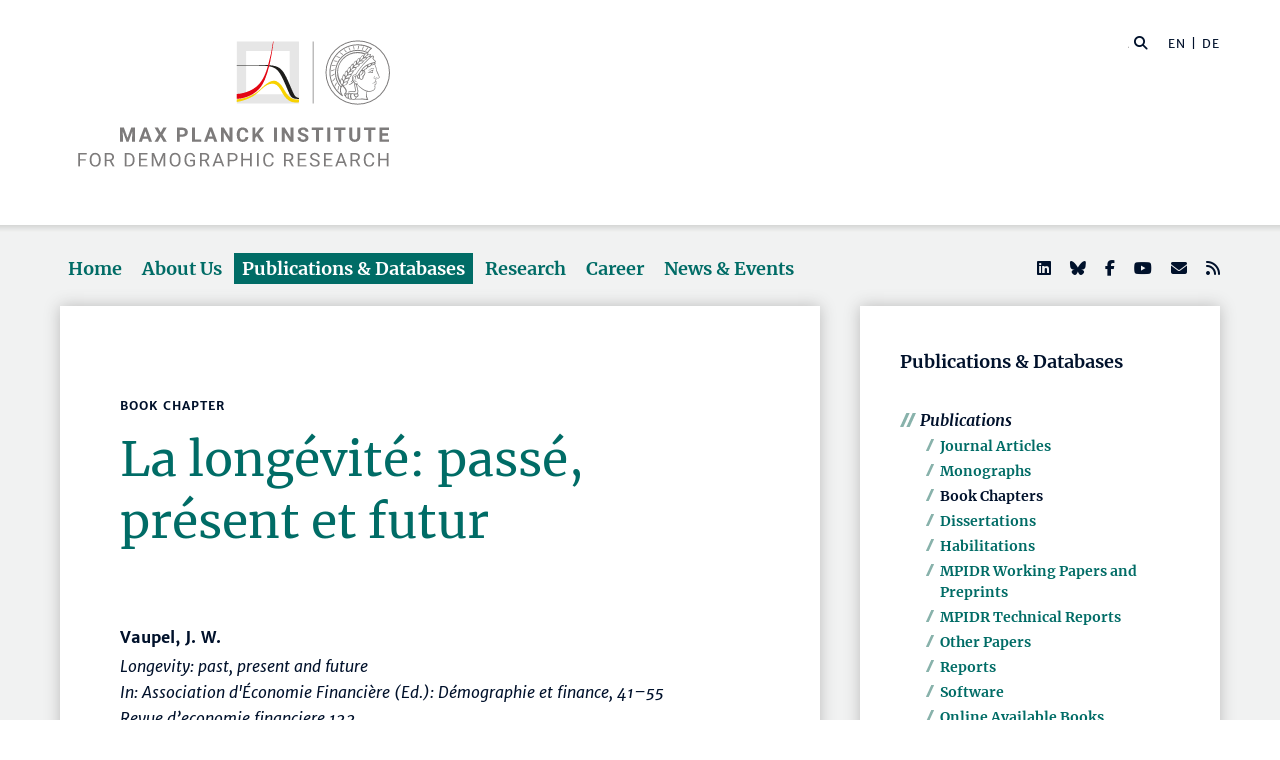

--- FILE ---
content_type: text/html; charset=utf-8
request_url: https://www.demogr.mpg.de/en/publications_databases_6118/publications_1904/book_chapters/la_longevite_passe_present_et_futur_5640/
body_size: 75879
content:


<!DOCTYPE html>
<html lang="en">

<head><meta charset="utf-8" /><meta name="viewport" content="width=device-width, initial-scale=1.0, user-scalable=yes, maximum-scale=2.0" /><meta name="description" content="The Max Planck Institute for Demographic Research (MPIDR) in Rostock is one of the leading demographic research centers in the world. It's part of the Max Planck Society, the internationally renowned German research society." /><title>
	MPIDR - Publications
</title><meta http-equiv="X-UA-Compatible" content="IE=10" /><meta http-equiv="imagetoolbar" content="false" />
    
<link href="/Content/css?v=fVWhKiT1NL2xyJncYwnE87TiyBZ4LN55Dj0_aTvM64w1" rel="stylesheet"/>
<script type="text/javascript" src="/bundles/BootstrapJs?v=byeW1TSpv3rPbVSw_c-XH3M8lHEi_EhbqZoU-Fzxhmo1" async></script>

    
<!-- 
Touch Icon Generator BY daik.de http://www.web-stuebchen.de
Lizenz: GNU General Public License
Copyright: 2014 - 2016 Stephan Heller [daik.de] <heller@daik.de>
-->

    <link rel="shortcut icon" type="image/x-icon" href="../../../../../content/images/favicons/favicon.ico" /><link rel="icon" type="image/x-icon" href="../../../../../content/images/favicons/favicon.ico" /><link rel="icon" type="image/gif" href="../../../../../content/images/favicons/favicon.gif" /><link rel="icon" type="image/png" href="../../../../../content/images/favicons/favicon.png" /><link rel="apple-touch-icon" href="../../../../../content/images/favicons/apple-touch-icon.png" /><link rel="apple-touch-icon" href="../../../../../content/images/favicons/apple-touch-icon-57x57.png" sizes="57x57" /><link rel="apple-touch-icon" href="../../../../../content/images/favicons/apple-touch-icon-60x60.png" sizes="60x60" /><link rel="apple-touch-icon" href="../../../../../content/images/favicons/apple-touch-icon-72x72.png" sizes="72x72" /><link rel="apple-touch-icon" href="../../../../../content/images/favicons/apple-touch-icon-76x76.png" sizes="76x76" /><link rel="apple-touch-icon" href="../../../../../content/images/favicons/apple-touch-icon-114x114.png" sizes="114x114" /><link rel="apple-touch-icon" href="../../../../../content/images/favicons/apple-touch-icon-120x120.png" sizes="120x120" /><link rel="apple-touch-icon" href="../../../../../content/images/favicons/apple-touch-icon-128x128.png" sizes="128x128" /><link rel="apple-touch-icon" href="../../../../../content/images/favicons/apple-touch-icon-144x144.png" sizes="144x144" /><link rel="apple-touch-icon" href="../../../../../content/images/favicons/apple-touch-icon-152x152.png" sizes="152x152" /><link rel="apple-touch-icon" href="../../../../../content/images/favicons/apple-touch-icon-180x180.png" sizes="180x180" /><link rel="apple-touch-icon" href="../../../../../content/images/favicons/apple-touch-icon-precomposed.png" /><link rel="icon" type="image/png" href="../../../../../content/images/favicons/favicon-16x16.png" sizes="16x16" /><link rel="icon" type="image/png" href="../../../../../content/images/favicons/favicon-32x32.png" sizes="32x32" /><link rel="icon" type="image/png" href="../../../../../content/images/favicons/favicon-96x96.png" sizes="96x96" /><link rel="icon" type="image/png" href="../../../../../content/images/favicons/favicon-160x160.png" sizes="160x160" /><link rel="icon" type="image/png" href="../../../../../content/images/favicons/favicon-192x192.png" sizes="192x192" /><link rel="icon" type="image/png" href="../../../../../content/images/favicons/favicon-196x196.png" sizes="196x196" /><meta name="msapplication-TileImage" content="~/content/images/favicons/win8-tile-144x144.png" /><meta name="msapplication-TileColor" content="#006c66" /><meta name="msapplication-navbutton-color" content="#006c66" /><meta name="application-name" content="Max Planck Institute for Demographic Research" /><meta name="msapplication-tooltip" content="Max Planck Institute for Demographic Research" /><meta name="apple-mobile-web-app-title" content="Max Planck Institute for Demographic Research" /><meta name="msapplication-square70x70logo" content="~/content/images/favicons/win8-tile-70x70.png" /><meta name="msapplication-square144x144logo" content="~/content/images/favicons/win8-tile-144x144.png" /><meta name="msapplication-square150x150logo" content="~/content/images/favicons/win8-tile-150x150.png" /><meta name="msapplication-wide310x150logo" content="~/content/images/favicons/win8-tile-310x150.png" /><meta name="msapplication-square310x310logo" content="~/content/images/favicons/win8-tile-310x310.png" />
        <meta name="twitter:card" content="summary" />
<meta name="twitter:site" content="@MPIDRnews" />
<meta name="twitter:title" content="MPIDR - Publications" />
<meta name="twitter:description" content="The Max Planck Institute for Demographic Research (MPIDR) in Rostock is one of the leading demographic research centers in the world. At the MPIDR, researchers from all over the world investigate demographic change, aging, fertility, biological demography and other issues at the forefront of population research." />

    
        <meta property="og:site_name" content="Max Planck Institute for Demographic Research"/>
<meta property="og:title" content="MPIDR - Publications" />
<meta property="og:url" content="https://www.demogr.mpg.de/en/publications_databases_6118/publications_1904/book_chapters/la_longevite_passe_present_et_futur_5640" />
<meta property="og:type" content="website" />
<meta property="og:description " content="The Max Planck Institute for Demographic Research (MPIDR) in Rostock is one of the leading demographic research centers in the world. At the MPIDR, researchers from all over the world investigate demographic change, aging, fertility, biological demography and other issues at the forefront of population research." />
<meta property="og:image" content="https://www.demogr.mpg.de/content/images/sm-mpidr-3.jpg" />

    
    
<link rel="alternate" type="application/rss+xml" title="Max Planck Institute for Demographic Research - Press Releases and News" href="/en/press_news.rss" />
<link rel="alternate" type="application/rss+xml" title="Max Planck Institute for Demographic Research - Press Releases" href="/en/press.rss" />
</head>
<body>
    <form method="post" action="./" id="mpidrform">
<div class="aspNetHidden">
<input type="hidden" name="__VIEWSTATE" id="__VIEWSTATE" value="vCOYQ3EDVkajLYsnRLLgY1treV0LcVepVYr28crCo393cTy7cwGXKZmmSVR48nbHnbqFhz0Z8WNUxbAfW4vpBoV1kgH7KfkoN665JViPJZMFxhxEA7lnjEtB0cgjaGqa9WMAkOK9KKUich8ARwTiXVnFRuiI+IxvBPzFvQCvMNPd/je+v8G1N/diLKzEF/J+DBUJ1judAE7Y9BX/C7fr+DTC3FuoewzOIAetHJKyyxDuGmLYHk5OwhZyyhXU8bhJj5xskv0KdD1TJj7RwdtrHH5UUHEqaCXcjsyLbjWBJ1M2wUgGpVWZxqUUwTc1bK4EtYfv4CIp3zgs0SMsVwOw/Gwe6Gl+LCIRcLcDZgwRcsJrEbWdZyoY5N3Y8BR354pG6QlLrZpI6K2kBsF4d1RIC4psSP0WL6FSsRXGGWXfcam7ZH4c+/4Ii/iCfsXHpDjk7SyyiepnXjp/OYFS69EEegto2LfhLr+Y8YLyeSk50g5ljJ3obaRBPyBADSDiqG/tIGsQ6/M2td+WmnVYi6gFgDKSql4mFgZOr1fxRDtTCRZlAknYkdSM1fuDu+miR3/Qhpp4foqsNhkOEPrDRIper1gkzccAn9MIiDZgD2HjUhaBCctGT+K6l2cb8dkQj1x0iHJtAdpmzxEriHr82/SQwfbqPjqfCNnIQOw2F6SvFq5CDmSt9mj4aN7VJ7QmlcT2e8IIYXDyYKlZvnZ+aZcETc5HqQ7rnAzxZbym857K9Ze922gCQv2t7TpUWEz/Ha3YI/RMlaRztHk/4T0cKR5yADv+CJF0fuNsIZ0OnCuM0kfgkoqxRGQJJ+s0oR2wi/UA6V+y1ulJfTWQy5/Ucch8Vw/FVWokq4qBt3t96iPgatu3X0ki5qpA72EuJ/DQPDon3890KNBze2Z7XOKTxjTWESFwoNO8kK6F7uC+XjMRR1vsRRQquFZZg4JqKWTTALqSZ8vc/+Z8UYA8HKbhk0gamJ4W0WFeEdSezKhO0P46DA44kMJsNYxr9R1yQCFeEWtJ7DPXVcCNkdH5kPFHbsk816D55b871+F16HltnwBJWd+7XSORySp5u8mJ7f+T//9xn+yBrb32E6Wnp26zzQ0kKczfs3RTNUDZdsaoYX4fB1u9d1V261AhSqV5I5aBMn9gauXboB4/kOr5AlhATj+DjzXrI801rUHOkWvH62sDXMXr6CjGurry9jWz2fQHrHzBI9M6n/qoSEqDuxqGhDmZuPAVCTGEPHJzvWq+h5BD0WJ+U11KrgxuaV+dWAvNkLlpRFINqAqBi19XyXEazPh/kLidbN9vFf9ifAWr5P+3pcB/+nXCgSCPU19ii16yeVrwybP/tgH91kKGDTAjd0PsOOuBTDr/J01qotNzPVyaaPJQ3YhvAWu0cn6lB6AZd3kgUlbrVtWj5SYroVE6O7D7hY2epIqKM4ZD+ULQ6jfTYBslCRQBk7mJ8P0sgpyFJdNNDlYmil8UrUJdwltAKpx2uCfr5yR/tIq1dikZE8NPWkQHVnIONhV/8Vc0L8ptsKCRE/MJQCGNp7m+g5nBzCJeqytKkcVOv6CTkgpietWn5C2FEMRq1c+B04Z+IKtsdpYEAKU3hwrgVSkjXbYpmRjwyH7pSSmimrp8hJ0qWENf3V3LIK21YVQWlgJrZmC2pUKobPi2S/1SCmE6wQ7VrtBdLASBcBp40OBmHftUuYsS7gSjSxyqGIhrnvRud5ZcJqWQ20lZZBffR39AooTc3p0Vb6Njjm8rmEDtoWOTrHG2ltd/hLX5yVfH4nBaoWhlSX++9sGjL9qd4y0peK9i2bs4lGQHjJRN6tT81rwhkDrQa+13VgfLDCTovz5vlsFgAXPf6YeWBiBCAEJTfR2/fy9lQ+WUW6wCv+SROFzXK7rdEfw3SiSsfqj4yr5NifC16i0+drN52xwJ3mniwBu1HJ8BqE4vHWeoOvKCYaH+FIHFP2IltLTNt5wLUKiLDZxGIzk6uNzrUL1avdnsNGnNwPd14o81wenHFhD1XE/AALh2/idmIeMZ181c/QGkHh1nPj5A8mi2OXMPe7hEsbSaWzZmb16lJz3W0urUO/ZbqKQh638/SWyBoCgpJEZdNdZ5YirbeHOCjQG2fbjms3pa7WR2iWPyVf2m1/qSaECwNaFtD2KUEuKCxvuo6NPl1p4Y19ebX1zU/vsZaPxfmRKNpkK4QGUL5z7mTpvD/iUzdJbHGqx4c73eoM2VgpRRxmLgF8WCNv5ggVdOow1YOLdoJWJrqKn+nJkMfrY1uIaf08Sgy1aIrEI9jRKGT25ToyW3AGAZHof/tgIfFoG4X/MCfqfdby5FWV6M3uTu/+BHaSNUcHy91s43An05UoARo5JWAkHykgMQYNoVR3iU2djh4zQV5/IIHR7W8q9CeJ5O5/EroDFWBcwytYkWDUhXwPlljIuZvQExqYZtHKnfwq600Kf59moDweAMp126D4xyfyk8uXBSsS1POKwxgs3Ny35caSokFCh7vlSvjsd2RMtfLMMgjWR3da0t/JUniEPJUKfl2IDVG3t1jXs+3W4zfjwUFT2SEYRJzxA5rpQiwa1QMsEs3WPfEg1UOlEIbpgX/5LArRwhfNOULGwrw2aJBNaA8C/OmycvTVEj/keUZSMZz+YH9z5B3aZ86/WClDeMwXHos1saSnyjFMtNOy+Go/R6MHXZt+n+8wGpuC0HrtenL+z1Mmw+3u1c0QtrGTl2k16U86AMpg+rt0se4DFNho1f6ri8fK/YT1qK+v+iA/N1xEpTGaBGIzvL7xlL3/tpLTdktCG4/+MtEnPfLvR2ifXQn+BW3O3pJtKH6+DkuNcM5/ETTQiDMj3+Q9Xp2DCNTTyhXCQ53H6vB8d9xnXE40eP2uDKujNf7nNqqn6N4XhzBhdYkih9dy+xHNDljqnkpw3DOtJhEDnmBP41HO7QiiE/5rfiCJ7LdDR9iyLQy4XA6pk69cPeTBbp5pG+7gPokjm3k7kDFEwXMKtYZR1owXfwROHVfHAZx/qUtnR70yr2dNitqRVmWcWrMetdD2hsxwCHCdozEf9rIWnWp5Cm7wxd3394UQlLRZ8lxd8cMWWMgGsO+ah33VpfNZJKgF+oraFuF2hDI/vnSTOKcUeR+4JCiT+TGPp65WU365qBfjQsilghAQWjNnZ7XBbhs4ahK6/dq0N9LXoI4SrJEu9bg61KVwu2IEFbSIkt324Oc93+oHUIgO9r0j7rHCO7shhZgVIMVE2kzBJJ23JPv/qsGajnv6OVcLj5KUS5HGipOKmm09QDTgh+napcTWJt4FO//[base64]/BOBoP1euYat2GGed96yPMO3lYF7naMrAOk447y++Sz9+RzQMcZBwpYhroRIofdDyCujlPetyvNhl1E4jppWug3mESoA9YbFGtRgOcmuFILymLdUkPzzGMThSaaYGA/soQeC/sHMNDtim37PET/qQGcfu8U6TVAdGpCuPhBDSMVm5yEwDOXN/Z/Ugy5opcDUmpzv0vsE5bzFipTjKNTRHHYCx52UeG3bc4CxXAVW4FMbnY1u57TSXcUsdxsKRULQCZd37xiOB+8noD+htteQaEuvTKDkrFyM6s/6o5ft+4Sxe+RpLz1+NVWqlCVdI909hi592fTHxNi5VJN7ZILegYf15ymcpJMRhdt4wD/Va8cKOpuhbSg9Pa62WCFGu7IZy/b0ifegjYyFv2lRlOoL+xyq6iRPf70/3Rx9McvfceJj0PBSoeCwLjv8im/GrBZQaTmTuE6fnTaunjV2xFZbpoWFOayzbIWtbG0JaV3FOMBG6xTH/oDf6TM1AqEXj8CujdM0FjwaWfJPJaVjO6ocXknrQVETX8Kz1DcVV+ljQNaVpuGiJIoyTUnJxQ4HbPdlpXS8lE2vG8HhelfHsGFd4Db78pI9xhGaeC1VBofuEzSJAoZcJBVE04UXkdWJb0dFcEss44TUTK+ilqDqoAVovQiDNgTbwAcnQ3mDANVFodokppBQgrq/4id7n8za48uscPvZJ00wBnpVanu10lRXhreFPmFWJIsgwwxJo20wz2W43JX8OkRti0zFGEKg6cHdVpf3mrVD9Jz1ODtAQWa19s86VmJvMWdt0b4Oeg3/g9i6kXh+4imWYNDG4UYEDcKqSRA+5kGVUIjSAXELzoEfSUucwf5exZVa6peyaD0zJlFITM+HL5vdXlC6Y/5lS+UPFeAFqZedsuP/LigZs2pA8yZGRtKKxHhY3RCY/I936nLG4sdCI5NQkNUIe4X5SqCg620QfNUB+yF0DAkhj4H4NGyTeB80o2pPeB7U43rc1AAHIPIpvGjShx9FZ8TkFMBJS9vNjui5/KygheHdFzHhR2hWJr40UNEjJdvnTQUnwj4nY5f/eYpxYvVqRGQvCCgIq6XmZhtkole4RZO8OXHhN96aHWe+hSGe4cDp3jjzcRGUOfxnItMfpgKAJhe+8sUwgJb4TX8TbbfpZlFNsOGchQ02btuj4xFs43BNtaHD7LkhS+qjUwR7Bm73LFK1nI/bjwW2r99fgWdOlXby20r3In452XvtqIp5a6SjrSNNlTXEQ/9bURy31AJoV6exyrIDQtvsHOKfWITTdYnizCFUKXiEoaIBOqx5bUuo0qY8tfYMxtVmQsvwwGckNxbn34oooaD+V7t8iFpoBZ41aRdbf4iuWTU9jJcPMqDvNEY7MJ+9OGTNWstXknfSYhPwR5665vtEU1yylz+Hyv4rHZbzBs1Fc/+T6c7vPBGpz10J+QO0vy5EKW2VYfoR2IJ+cNxr+uikOZXUmKFYPy9XFsM2sD00Hu5rYEvVpJeZxPD1m1uTRu9KRs3u/4SnsE8JMc/rxk02+08v6YcmlmBPAO4VaF1HjlEjB3lIRiYZdQu0RP/eyx6nqLmgBIo8Kvy+35lr2b3hhUkOGjozdyNOZC/odpCpHWETIyc+Ie/iUtAwJDs5MH4U1KID68i+D/ChgPCOzAGQjLK9ZUxQMMmMSH57AV44594AGYLt3VUSSXhianT/TyKspJX5MX9XvQkW8/4YPdOwMklaZZ6TF61vCMbzIVJwDZVtopml/[base64]/zn8A9jOAqKTvbWaJo8wfQR5APYuRabtePsQLcwnWEkZU4pLMmxr0Te6h4TcnsqTUBjmcsk241wdD8IWeeOVGbB+uSxzblJtSvQYuQGdYT7TqcnSk1HzVG14e1okwg+0WjIv4StiqUL/YIOdEIRa58WgDaai4H6ncND50J3LmjbIaEM8kKTL79yvnJ/jE+Cm905JObo2OU6Y3UBWTHY+sS/iUxN6FI8VLVbSvgtwYOkDhrDBK4g2SNyxWURJi8Ekmw2qTtd7wyL35+N3ExjwSL7BMWu5K3FeTjLL6gQShAJpGJQBDgeh0itQymRygb1Wm4l89Nf6Pon5WIsRX7KiEP5RPXovwPUTuyAURHtPr/rMvxpmazp87/VIEEd7l975mLOnYOqMM3/vIwnCSG967uDLRr4BfESDsSa3JtX8jWML9oBMgi6BIHnt4ughbnWIlz9rI/Allv4xSZfzbF+QaOCHVqVBk5yrvXCqLmt5WXCy3esA09xrdC00erBuVM/cm2WsNHfqkggaPQ1aeCv9u5BM3o7RscYl/6J/qSBQxtX1uj/6Ll3osO7zOZSxRIQnrkYADV506cSUGAaVg62HaN/gXEjaqUMIRBByZhH18ncNsOiVKc9jYu3PKe7UAd3x5p/7hxnRLk2hh03O42kpwt9hjrui+l8nVmTP20JQStgRvgzyKqrg++P5LsB6k1wi9iin1573JVDhZPrdLHjDg12XOei/7LS0sr83iclkHWM23VZEle9qi5sqsy56anLKl6MFJ+5Fch75KhvX0xaqtD0Jpnqe3n6bHSVjJHfSmtNlQov2nByYSmGdi2qmohFdzr0ejjS9Taz1FQtj2oJgxXNTR7redb2JfPlbVdkjKgRfPeIbhPh2iXyV9gk81AQVgVqGCsSowqK+35CRF4GMLX36wEXj0Bv//NIyr+5ebltAXCGYCPH8biKkwCAb+JWoCsK01WZGHhmdJpmNq9GLIhtqdY/VbZf1WI08KvHzOv5kT5v970yLUsPfqzL1tT78InVze/mdPWF7uLZA3huS6DJAqzve6TLYlD0NpxVnVEhhIMsO8lApSPl89+r9XtIXwcxTTuq7dgAIpn3BQj8SiWemxyZIx/QHaogfM+an5ZOVfXwfbPguqqHEjoQ3AgGUAgs7JBOprsrzO/[base64]/koFBssN9ytVTh9Zcj7ZP5j/tIw01q426b6XyDpwNCD/wDdrJKOKPcmMTrnXI+aoYDACztgX+JfQvWaAuPVBcI4TNM+PFNeAyqSYg1J1fqFazlbvsHcOq04T8oxo1Wn3f/sYGeSQcP2ZUtpaiSGln7X+TKDrX+GDWhV8dWzyJY0riI/[base64]/1X14D4sMMeRvhfkuA/m3GFhOoJsfkQfJbjuQSsiSQyaMNOSrF9P3+a6uJqAyGjVRzvtscIQi7LQU7LYlwcD3x93sTa6V06uWEQm2wtqTzOlBLI/lY4hpWpd2vFuc/ur1KCTJkvNqhnJzZyx1VqU/EjCRUjs7fcs9iTOjPY3TMpwB5eB44wZOoWTqBfoi9I7Ek1bSrIttCh0w7fBsz4gsqTATp/8NQ+plOfJ+w01XW7vn5ts0Bij4U83ixl9sVivM+131ERkHiUjzBbDbfzRAaEKvxafDojOtiA2R2KlWsb23qAxuq+v8UFZdK5M1U4ooA9mGaJZmWiTPIu0M6oMXTFOJ2w34BL7t6aUo1deVlC/dZl4pZ4SkU15h2OriHctw04M3UzLN1BwL0xuslLjCR7lYCsJ6mEIbAdzJzXiGVK5EzjdfiKyPNlZV9Ltap68CJ1Wo0k3iq/uRbX14zKzREnCyf2xQ/aApF7Eh29p0Olsrl58DwCytnESrT9EoJNRSAEqOxG3dOvtob8L3wnY0G7Np8XAWuw2TFkH/sXVAbpIoyj0w0MJl6X/gISKUO7SFQHB4tbMr0HLki0+8ug7vl8kMRPv9ZNazY4qf5JSW4sjrHi8SdixIi8CeFvhmMGQeTWM1gu5xk2+EpHBgD0im6tiIaDd45Ba5zPJEhymhdVhT/HEszPTPxQYCRoHAf95l9aeS8/IESmeGpLoPirJyKtB0+awOhj9vRgWQxK5vuxVKb91bp83EZ6HipP0aVrswrj+y/FNhGT/NnYQYxAdMwNdrkqI9zO0pqfdDodmH9bHS5w4sa5ladH+6Frf6XsIsRJFUY5ek7UJJPpznpCLY5EuO09H0iSl9Ltm4whgPySM9a36G0wiO9h9Yah5/DU68l7IQHoZnVREIQundLMk4gfgUC1WEwJV9jgWT+c09d3ZQ6CgHiCR6O5yGpwKrW+Bl8l/OKF2sfol6Mtig7FWgdwD3SGPZQxPlWfsUnIwN6TjX2bKNlfBgAY/dtVwvbguYAgOAVDxUm8r82CiHcPSw1My2nutVSHnBvXKZ0hKjdKZDSiOW785XKPWMsXUfPCat47HaLq+G9KdxauqFvgWJcWnKzdt8HJqlrzksEEVqCdTkOyFVfM1fF6zfAlrTV7BAjKySKZFJRnwXi4ovAz/[base64]/7GDvH4bl2H2nG7MSGt8XeCqNxZwpffggkCBj1Fa9RHMsGQsF9IXXk5zL+e6ebMHk5vfNytA6Yq8HQ5w5alWiFvKKOIZeenYjccrKgBbCCV6UlWrQt5IhLBDUAwhkPR43yEbErHVNS631kCidXp6M8AuUv2sr0l7uUYrFprQySGVYP6L/nBBGrbtlhXLHK6j0JqS9cCOxkaML/Xh510OH/Ur7gCqefI3iULxuFgstZXq97Tgy1xrjlTdWIQAeG8F+zmmTQjKcLpPMBwr8SN5RGzNKteqnjow5pz4Ve+lt9Z1aKvrbP1UObvXTWyJhe8UrEYpuMkX+xbDKwuWi3FtgPNvN+I20PDNlO2WZlJqus0gdqvSHgoN+BhZX3F+jhw3buI19WWAwxV+GwHy3ZzYa/UTtoDgz5xU1WJTQhzTfIygXNxRN0iajOrCaq9Hs8zV4YCcWgGspV96xcETlTL8mzjnn4xvn7fthWemXFExKGpVRmbduNV6CkuufYI/ip0EFvFWDEormWr5HIxV47Pqmnfgz//9LsbU1XAlw1tRIlOEvZoeeH9Ect5WkBM/YURuTfIrfqRrffaOn8ZpP3PbuZM5u8UXz5/iNkrbhUOSIVUeJ5aPMIPTJ63enSGpFFiLWJ3KwUt3EIlE0I7bXS6Zcl9GcNBCraaIG+njv2KQuQ0vTnuymGncZ3DqOxHkaRVlgegyFF1bwxAyNrIipAf/nVAgcTa94nPTa4n02gbJuTCTSAcVpSSluWbYLjgSbggb5zXotxFdj12Yeu/TG+crZf55v6XTpJZTWGzaZPInJriT114e+D0LGUjgQWGw8xMhCem5kfLxXFUeQMvK7BwmONvpu+c/[base64]/[base64]/EkRz0UbCXSE1M0hzWcpRb6tU78IJUN+EE4+Ka9fIkf+JJCUfObzV20Qzg8pdzu/FLGsMszLytkpwryyE+LqDoNnVfQE1Kv95uxq7mM638ZFpxpwI8GsXPVX5tu31VOZqApqa5iWR3qAeGjn9+pdWGTBcMYPTcu+yZeQwjoVeT3J08Mo3nkJJL69BA+vm9lkUCLUNQZ4nhjwaEnxG658NhR2rrRByiUCqBTwBM3bnLOtcFSJp7wpHy74qWg5bpO8Hna/SdrrROfhYv+OF6YROyMZ/pvO1iJGsRcgc/rsS+XZVzP6wFL44ilYUpkqgpPLFxtSdBKj/EbLpyzsmyn6U07U1subyWXtGAjdCooSF669VMjSN+pzUqPyCoTbIGU2Qh5m+s56hT2RG8fKRzxmTIqV9k/FAjRN9hTjYVVTys8H/ET5PwkgfZTh8/sM/cxzvds9N9nI7XGJl3MsiI+pbFsWFqKLtaclq309FmsP/VnBIjPwGaomYGri+fpQpGdVJR4c5p8BOy0PkfmP5hZytV3ZaAHzS58Xt7G9dmLrb392eVVco4lZNodIM+7ChbfX2F0v9yYJ3hnNn0apGmdbbkTo0v8qskoz5K9uoTEBUXxVK6DUcFynrwa6fIaRrEJzYiiMJD5tghwVAw9SDgkP+cBE5s6Gk5l6pBhBd8iDQ6XRoXKX/tCYmd0KAuE0SwWMMrsb3V2gE4+PbX9PdikjByA5rU3pba+zMxcoGDMhwmZXE5dmPDK4o6v74I4SYMsMti2uvS2eXivgZKCjT0O6zNv6EHRMIPBELmcytZ6Dksf5msYe/DhD/ZJogzopVL1Tklti9atb1ta2sJNR1pVMmlFMLcYnXrgYSCN98/09mA05s16Sxgs1u3oVr6EZAO2+0YT2WXP+6TuhgWFWLj7kSw7XpX3nLpLf02gd4Np/SmJdsJz/sqoUqGXHqhIK9qjg7MN4EdQrPft4kj3U91nnpPsxrOhVMxbD7xJ7cHXvAszULuoZns8Rhfu3q83/LJiCUfjgac2sfpVn5QnmGyYerKMU0gXUypndlzVj2xrMAoBtLjss5ibaFQp18J3gSsITbrkpb0zNPEfVb9Od57ApLTFXjgc8doC5niTsstBRNT+H9/5ziMjMHzNTLCgoo10S3Alar17WcktToG+elsQSsIEiJjRuo8UjcKNm5cqb2IS7GEyfi7RsemP3zuOPnLYGK+bBjwoCi30eMCRHIGGGqw1JsZI4EdTNlyaRaEYJa66vxCi/biqP1ATPzwq+H6bwm0DTYntVL1C6pqFJNFWGl2TvJX+xpkRtdQf6+MPeHmwLSydVFOWm2VYcVppJJjftt4eSubmoOS0zXVFOHoSSSnv9sHKCaK8Ihu9T3CcG00w0WdYEeycv1rqRULZob9gpcvdB3P2sGp/p7h00DPzdhS0RLiS57i+ppLU6MYS0IQ37/[base64]/YiWYloI9un/+qbfmVquq1nkWa4ZmOxyz6zHlBwtCTZbuPqu1AoIjBbM4E9xbHc+RXbi/TF4haYKIwHDRYYHQ2cnfVTVIgNNeNi7Jpcj7pjy3C5NBDtk15Sm3PgghriwrYyYJzeBjktebsmetOvttd/JCGVGwhOPamLLv7b9LBhvxz/akbww19AJv4oT0lKqNeXikqM37n045yFwz4iZ3zC7ZmxuDJD6Emgk2eo8hvWWroK/XfEQJaHPmElApL1ZNvzro+ILZHsi9gIM0YfWIVtuPmJ30f5uKuSodGB+9rV1yarvulvDtwgYTZIwZkvGPJg7J2KSKhGz1Q56JcSrCyh3jgzhozYE6bK7LbI/KnQqh9XSLVybOEqFS4A4fhz7x9VgLlRpryNA6G6rWSNfDL63PDidhVHypq53QGa12PWXHV/AANnx/[base64]/g3eKbo1AGNGUwH977/RxldJj3oSfLnjObZ70sRx0yf7Fmdf7zReHMB1XuYjf316sREwnwf39u+M3c/AP46tQclpOwqcuuF7G+ef9W0/wM7nAI1WSmR+RUSuHSVKDrDaRTX93dH/KfTGXpNNNH2fyKRcIDKAaIkAlzrvy4JGH28so1Ilf0dYNLPnW48/eKloe6BSjxNC0311rnSFPDiRyOuRYUIYLTzi1RSpQzX3bNl/xbFGHBcMLE8EPjr9+actdFjx/udN47AC/Hz8+f/Dg39yQ4y3y1PM6rHsCeCgw1ZEn1Mwtw1XCeydlpb29Be366UdgMEzQFHVkXzDuS3bKvYeZQxb/PiqLv2SIqbHNkPuaJnrTKGnAuLraS/Yg8u/lqTho3KnRLn4P1QFCHAmULbFq0I3ku+sqfEgE5Z+lbXVvZ2sYmbej6O3r//Hh41mt19RtnpMUNrAJXplZtvPRvBsfVnYDPYbMFfSinNaeA691jepDbNwRAwcXZqiYPg4LLDJ5nz6tN22/5jj/lYT8LxeY3FGrtXgphwBnN5R+ySY8pSBiwHZSZlLqVy0RtFpd6jWD6SI6iK1XycvT2yeUqjfvB1Sb7l9CP+HfFkszRjNgpsDNN1WC/iUIqYYfqncQuI6IsJ//a1Sbeu25pNRexHUlktrc+yayWUZ3yYzjyIImfk7lVEA9LmDkptlx7pGOLXalxIuWdTDExVVKmy09RAG1nVleoaKr/n7ZCScMIlmCivf3ZOdMb+LUzPYE8jPuoPECmMlef2mrio+VNwyVVaf7plCsmx9lPvUV7EHUGW4etaiSBl+H1rT0M56fZ1UOMu1DJSOyj75dITwTZ8eEQcHsAc8NSHuu0eGnZVtuk2MsLLDOW8RJQ1sE3/+QJr1xDtSGGZgku/8/mnb7ZztiUrNcEqvVlTRFf4ZphlQyOkiG7Af0dE+kQqcHgkSQ4VcyocPDB0B/3hJTcmcuP4YPcg62ogTu7FwSXUCKBrHZn3UO/FdWe9oM7Mc0JHpLMWNXlcWBWMMCx59FOxY+zpl1Znc9Noklnvzog4mRfhA7/3DA81KDSnlsNLE0yX2NF12g9Ziri/DNQSW2mPzQ+y1qDhnKIyvEHf++CmjepV+PfWA0atRzW9GSqus0ofd9T5qjMj+g/UBjXvuxH3K64Bs9A3OyaSjzBUeJ0W+jKUzIuOtZdH+xoppsHWRPXUhuo+Tke/mXUvmGC5CQ3ImAmUIEI4DSXw46WpP9Nrh5Vw3ykmtNgAxMsJPW6/Igc/omFm/j5fBA04byQoMJn2/[base64]/EtAOGLY3DjqcagHN+KvLFi/JbWtZvufM7AdUsC2WjSJw2kZoNNqoD1bDwYTJCTSGD36S+oexzxVLf0lBnOCPbJgITyy9BoTKABZHD8i4Ar4qdHjrf6U/iOfxB18VU0q3tPm5f2JjksJQzrDga7cKy6lw0+rT6gYgIay3dOE3DTb2cDuVPqtEBNxvkyhcsnjtYYCLLDdE8M9VmuQAPKkqWTe/91SMlxaUo3VMIO/ZYbxYxSSGA7gC6n+BQOIgQy6u3/wH9wcwLdxZqOpkzY8ov453PU1he/Y5J9w9iG8sqXEaUbLX20tC9jn32lUuLVopDjNaiO58FAjawSsireaCsAD21riHc+TCWQYUUEEbe35P2ECFKRQwW0eD+p55SOGqk5ldS/v2uMCNBfwIdMP6B0UL5w87rgpuIsGnOS/4zHLsUwu/[base64]/3E5f0pmlSTgLCBqcvWUE9Lhr0ki+8T/ngAJT07zNg/656ERz0o+9CtU8fdXpvZk/Uz0EVq9V03OYcxa+hGkoamrdFSKp8bTVLMVNOQ6NWJ/yBGNH+oeu9z/Wc3NfME7QTUmrcAmd+wjP2p94ViLqD35SogR3zfRxL06bQ7a4G1or0CYy7t0tiWG1jeeZ72R/LcF9UjemDWFKl//zSDuNUtzrr2K5r/MaHwhYDGSO/ZSHnnd4mldw2Rwz43gWQTjmATadVsrra3RL9PSK3q4TO8+VfKWsvi1mI5WqeYYFc3t7NqGsqe5CjrS2louUByiJs7m9grWg6rc+Iy0EFWw5aokGLP9FgniKKjZSNXDAZ2lI2R6c9rLioXB0AzasjhY9MPgyRgji6mbdheg6V5mfOT9qDnqlZWKJfswnrzIlvjiu/SgmmedYh1XkMZUMa8Q6YwSoHR+cOIGE9iOGC1m+gju4KusuPkEIQHsiuW7BE2kHKy6LYY4aHb2HX45v2JSZ5VazuqfyLtKkjUL23HYch1mgdHhu4EDblvY4h5Urd1l02+6FUjm6W4Kwf9/[base64]/KiLwRPQX7I4RbABasLbmyZgKVvOWbgTfTVY6/v9V3oIWSk3FHkJS5bOb2CwevkzEYKcgPK1SAzE1eFKeJMF8Mn9sIJ4poavzdwzPTeW0PyZg1xRwybRspOyLjD8sc2Ezhl3NJmosDe7FpSlpYOj2uisINnTa6wAMZ7c/oj4bz+Ig3Ft67K5tJLGvM7/vZc0Q67cILYAXL1FFQrWMRy6j/f3Sz0GbyiUQPMbyODk4C3L7PsTgh1G8RFwspKLbedwkNspzqR4F5CAzXcwz/AWsYBbwI8HIALmiJiPkJOtj2nG2UWo+hsv9Q+7qBUEa6isOqkDm6+nLMvMNNJfuw5vOeEeD+pWeQuBXoIc3+Jg36FEt+KxBJ0/OFVrwHskwdUiXoujhZVDjej6/3E6kO9lLgTV8i4ysxAjGaPkJ/aqqv4brGdnNLfqUvRazXx0SqEtuGVAtkEMV7rD44jYDy2gCGIJMCflSLy2dPS9bUvzVYdtaN0rzneNjLwZQasJXijZlILLlh7birevWheW5kFsG9zWQkJ1Fyxrw3QVCzyV7rmoty5Ka/1YFc6RdrbQfx+GyoA9TL1TiDSFTK2fGoxlWRTXopdcCNBeOfOnoTKm4a7yEuYtp/ELvPMvC7+jCNI++CNCvgolW8IaqMEhUaaUoS9YzYZW9CN59kaCS0mlxhawFBt8kNxXkgNVI+fwZ5VtWHYkIEe15/[base64]/1RaPs+xYDTZ6rPxNN27/F/fKzb5dFeZ943ZalfS0hYr5HKH02HaCZ+T9gOWc6c/+fViIf+YHxkRsU7w3iKash07LJbKV4aH8dpW7UM1Pv4GaxAgCSiV0T3S9Lw7tWBgauTwH+BwJ1rODCYAbH1BnlQTV7zn7A3uuuUl9bRKksVQtEEw4I5mtTxUh6M/paQAwoeFQLQfty38LthRPkEsFdVvUihBW08D46wc/+t22dBXFwxJ0clztqZ2EUXiKSN1EOZgDG8HzxF/hZyX86Q0A63sL49xD6NBOekE/qgM/mnfgjf6WwhbXKg+Dl0pLNXCLnwva+07Hx5aQ+NUACbQ7pGKXGWEyud+q2LvkMEVOUuexIXFYusU2shAv0R2ru2x+x7+orDUsJ7U6hKx9V63enV4Plt66vzvlsj0Gs6yIt9GU3/eFDSRyqPLiIFS56tT8qk//41EgpWm1e30rD14d2gwx3qoVJ+hcvnEILAfLfqkzUXGTTEB8ZxPIfRFs26OPA3a56wjocLNrHtW/GrJnkFmYXb3vdpswdN6mJE45DU3tt4EN3zfaiCwKzKhpU6KMxZDY1xNccbrAPOaFueb5OgiSvo7hpL9oGdV5+MfLVwtphbm8K5NCdyxP+DnDae7BKDxNrd22H62dfxwwkwKNQLvVCH1Es8uKF3LDVl4okgrbUJjWk6mdnmTAetJgjZR/mCpgzOLn9XeMQru8thXTmhXGvqxdju2W4TA+D86367XqCihgppkfIgpvHb6Y1AOkGbnbcVAgrckjlpkORpgpit4W2jCQ8c4SB3jlagfN8lf6VQErKIubQlJwmY2a64T/9UpP47h7DADBHs97D/pmezGC1YrJtsW/n422RZp19c9MxIaHrXClz4aB1iLWUiIOZnwEPBY9fyOrQYsMKfGki9i/AwOynpZ0Che17D+8YiqN0EE3jbcGmRAZ+J2XfgrT6w/iQYANXoWW/gFU3Sb6h2bKZ1CTj36FTtBOVeLV8s0TRiGXX71jgG11Pl7a4Y4oo16WkHCApWhNyqtIHkiDeNFPntLHXVZsUpHWLeTp9ZdV9AvaAl1+m67nw8pFA27mtLoH7eUZm/V2Rra7M2m3pYY2o8MIqBP2LYVd8EiwZqVdSNkoRvD+0tppgbYW50Zv/6PUavaoZDmHGmOesNcH9cu4HNJNqODn5sxZ+RqPhL2yt9Jd2N7mbTeppnHBW/2mC6g7Gr0bDfnzZezqHB6D0vjQ9DE/XY0cBNPgjAeuji3A+C+rVRSHvFL1u7m4w2ZSJOKs02OGCcfiv883N9hNsIO0tJ+HPCpSaDGi75HYYDrtV3768McAreVReGXmdG9fc0I8qoiMqtXkna0QUiGpRevQbMPFchUEASYUHZil0KAwRs+nLJN7wBgVmN5r3G86QArzi/moUJYOdsFNtL6DHUfbeUyWoqf7GdNmsKW4aU+6HJMCumWntXotVb1lUMV7HRS2nB9vEuaWh1RITHKUpzqWufL+s+vH5TUPblSdzMO1LEzfp4FtyqkfhljXyPT2ordqrPzY3SjI932OZHiB36CbX5hvpo+LOB/dUQba4xNL/pot7y2KPsIBhumeRidALlSBqEU1lJk3JkYRtHMu6dnpUNghZ4Kt5rlsu3baVpgH+jiEl6srwRAwV037dwkdQ5JrMHMnXd5zBcUJGiexP7xxfGOpx215J3t7aaXAus95mQAfQD62jbF9gydLumjr/ZJQ9SCYvCtjzCXdVOS7uCa6bJQfFhcfge4MkqpoiyMcpL2BgHsoVFTgzGt3D3YxfdHURvmTOCpGnIKN3HI6mZOnMSLvTNCmUuWraFEH2OVnu/nusfYZesCC7DvQyRo2qpg8lQK5HN8Gf59hDusQCh3Na2uj8Khg/gXm4W3NXy6bdcCljAkbnsumrtJEAbDWI3kSL2q9/TtMAcchgEwrzLnrnMkj8MneuQ+YjX7e7BpnMBTniMWv0Ia9Wm4tTCj2AonAXR33nmH3cAVBcvU5KKGlYQ4VvpHpxLfqQOuUNkKEw3N4BmX4Z13+/FVP3qeWYwmaYaEXgtEe5oODr4+pIcFutxSG+vJgMaY1e5ok3aGq1xMPvf+ouzS8exX8K9MZFcgg2PW/LjojJyNVdnjsquyOEqrBkfSYlcA9Dn74fIIQ+yHVIxxcNtvaAywThDzNFS4W50qc6iHfUIsULsAwa18SUTjIa7mJG0UT1/bztfraC/M4cc74VusQl+TuRIbmfUplEr6bAx4aRLMmq3+I9GYW2BYQplr5YVnLk2bCe23hR4AHSvOgnGZc6Dsd1mMzjkWhJAiEw1JAeGjvstP2dAa95QXPzHb2gY+F3FkM/RVDapOCe81Iz/gXsP9NCpfDraQz6ZCBnSR60kj1Rd0tlLHc/Sj5dpxAmpVcGIoFyzwvtuN+aGHHQMHjF4B3W3kPaIGtfwcMXvo6MQ25qAyNutJuxXW2pW2nIVc/wfZIqEbPUccW+Kjt4nh4SBLXKis5EaHk7l06PIDQetbcmo/rmJGT7Vw8/BhR7sQ/0pBoERuXIPUIQWtPKLD5xtSOWPWFM2LkJGmCHHifBQ2C6Czd4TKVcYTDGyAI/IJJ70B+hAQz8cOCHwA+e4GGE72sfADglc/l/R+5xGy9taCzAHth056mjVSBMSn6mLdoWRj1urdK+M/oe8YfnChD0eli21xe4eiC8i7q1B1qb47ZANfH9mG6ba6lLlF7Ob1AZSgs463dfHpL80sw06zWO1mjf9PetVWHqAmKIS89UrXbj4J/gPuNcs/mWnR2r7/FQI6pZvdWzBuAdA4XtlpozvUDr/gsjd0EW+Mt/DVfAOxoNb4By51njSvNDdLe7k7BQwB6X8QJGXykrLo5XVE/5KIM/DBUHaL80MksdK46ahV/+mFuIPPcB4pJYHspJRKZpO89Zkxikrpi5RncQUfsmWFbdyz50PLC60IpCQ0GFvi+l14G4pL6euWrwI15xQk3AXsYFw5c6Lc2h7qfsojoW4u76oN9gTSyneOa8ja9kyL9rCT/uMNf1m3TwXpcT+ydFEF/38k5PdTzsKbjcm8484jT8Zx4uCl/qt6NGjYNApA89JGi/EhXzhRLuJmbTleb8rtryc37R6JmDG40GwaA+gzgCGCfjBsViLWdl7HZxuzrtf+azeF3LnfRPpWomJ122e/[base64]/o7KKcvt4NIX7/JWYLeNYzAKLSnVNt2BUYm/I3B6tl7pXjyw4+zimSxGntxx+zyZacpB4TN7ZYDe3LjsEaN1ccO3lQIN9Z9zaXD8yBzXmHcNmIqc4xHpGvxnQu4a9G/ZdkCAQ2p0oYW1vNXun0UD9RBX0yd+5LAYIUA0svUzTzjFm0tMdc1lRpCUTiDgjWcTy3DRPtvyptnRAsKeMUmMjay+/[base64]/51/7NNs8kClICXyMzU1vxPbg24pvPzxG27Dh01bRbiSuLifFmyhXD5xfaXdIRgp6aHs2oBq/7ojCnEX8Q2OVHoOGQq/PswLt9Gcqc2d7Frd98kC33ROJsapVU6kQTQZw7T3HnmFZ32pOtPeyltizIyrBioUBxgsnM/sLHG4c79rX3YmWrlS1YsCR1m7EFOjxeODI09ER8E3dzsSdwapdaOUiWm3bBDmmdl/2qETUTDJFRAHbnpJtJQbwjYYXvLGQ7Wm3K3H4uhcuZoM+uGQM0PWDRSmyjPoqLSbiiShNCEYOASTlHzv/HQfHEcz9NdKAKqgQPatJvYegTZjOrIEMWd8m706oQcEyPPNUixYmxPSdQYFDdOgddHYwAC75VPnaMIDgvyasQ1V0aflG2Aka9m4nBmjZacRil9Qzo9kc/9+hiIQYy5uqPqs6SfiQM3edd5C3QFWBIPk1CJ1dhvXPEn5eiC4ZzUCWujjzZydi6EORKSQNN96Q9GB+ny+w8vNZY2xHsSGPmzhGDkNyVl4wscWmTCBn5X4WUoWCZIp4K5QlCisQqh5VW4QS7LA78N0U9VKKan917RFpM+yOsIiFfZe9W+VRsgf6WbI03+9jUKtM/MpF9OULiXGBNg+HcA4eqHSO65FTH2o9ScR4FLWjOY3P6eqjC96CpB/x9+LKdXp3eB56AFS9Wt1f/haV7jIJ1AmLftW9ThRnoYkoL1vB6ZdkKzuUU3bOBUCRZaC34HpXJntEW5D7RSgnJMpwyOrWt36lKYpM/QPi+gPvebsUCo2PZL8tp3uZqxxGzB5eJmw2W0dknnEsQuyz9I40GntMV5hqPabMZd3tnEFKcDKuD431/LUyJjspz5EE6JccbwUoJvaGqWSyJj3y+H9ju2mER+uN++WsV5OmHqjnVb2ZWE4Ig+6LtU5qR2kvDxvNPL9ajkhqr2yx4sz3AQAnd9PIh8TUz1MQWlt5RN9uY+1Aa8NLmGez/TQ3/TaZFc411ZhDAETPKFQ66z6hrm0HXFgJ93VO+NOEg3Fu7jXiHWjxVnrkJpg7PtQUAw3b3TD6JTHJJn9EvcYP1Ronr7QhUnO4QlLjCV4g1KaVjsHxwm9fBjJxwgt/N/77tFUeL+AFAWl4oc4SHp5ppF/3FfrCC0CiH5skXSNt4krpzuqCbf45IC//y21Da6kV2HPyT3Kh6kciVGhyqueh24h69XI7eTg5CEtkp4AUQynmq4JCQiWKSwPAmMfVwPWQdox7CmqTHw/1fwjNLEl2Zwq7vUP1N+qmnhS7kBP3cWOWIgJqNaXROHRpFx/G/4tIvvDpGXyW3X35L8jwOclOgq3K2RTjCP5eaOOf/lkbM1ebpjCeu2uExF08Gfake6EEFAA5J4fl4nT/E+oPujJjrZ8OfXAceYgFn1vgKAx6fDG4zr0Bj/0m0ll8Qx4UwZNaK+5ZpBvPctmRmRx4nDz2jvaoAn8aX9GB0AG8tnlLV6kIVq7sm/Rag8syF5r5/jJFMv/5QsAqd5aJEvLmjB7Jj57eqhOiYsEdoAa+yauspapmXfP/yY1C5xIjt83iLYyqRoh/[base64]/KnOn42dpvI+lDf9LkK2xEKH+jQJCorXpcS7Lv3r2+aJ9DVGeTKriy5qM+PWvcjO7dgLZf9MgnPLTcneixzNb8/EyR9RiJNLZdon2IYrmrx7ko2wwOocsCUbTpTUonALH40hc+Q2h9yG/ixEBkCwjU+/AfgLlqnkefSKcXPBRAAZUqvCYa2vfpWMOE+G6gvzn18D+3/h5QF4iCjXcSA+fltOargxVG+oV4+P5iYfTNrre/gykuq+9y780KTr323oCIr4sJyqGzf5BsWJP5RQrjYzzpkIa/JZaXrcSwsUdROvzXqRT69q+/fGUXTyy2lmwy+vNYe3zBfKLcj+T6YXZyEpLnp3PAa/utV9Lxcjs15O6ikq8k6fpf0Fh2qrXyuI5/0ZBhSBQ1r6KiLqQEi84Wg3vh2fVyhVhX/[base64]/j7ds+NJTSanwT3TReZyCDyNbttLf5MUYJ/PZn4qen5hag4oZkYYzSyV/5eqjiZ93CIB2fw8fErLxPMhhDPKu7ZxH7yPUSnfePh18HxFPW2CQXf3e/kyj9kqXQsfKot22WNoozgEj8a8p4scsVusmkhZhHx34UuzB5/KudCsbzsGSa2H5d0EomY8GmFRPUXUV+ZzFmy12s7moonXYXmzLWtrS8hcL7eJ3moF0q45GGIIAxn03KduDkEhvXBMaW7NstaskcfLi39mStUW33srg1tjHI1e9hALLfUihptggrc0mMYZtb1dTKleyyQfR38VLp6zGpj8uiJhtEb8t0/tAB40jwTh2ccMRyyXLdT3ibtThz4yJPjm6zK0pTJhrCu0erXC6ea7YIHRoucObRtP+QCpV3WKhOLGbD6gokKdNb9aqw1RddmvLnZKe0K4w38ELHZ1/fNUw5pg9WF/0qiirqi6qm/lcReOp9OrDXnpo2sKN2an7k0tdqVOZ5JCQ1rYIjH1RXr0MEni2FoNvVAxWqnlE/sv0FNHwdG993aJTpI48+4Y6fGo4ceK+ueIjXJ1G93pq4ZreXl4D/SgzHFYJJhLYM26npUgEXzQz8kVLRF7wW6KwcTXqMpNKBX3BzRj3Y/eJzc6dgVt8vbfaY6yiLcoVYbjb9j7JDE4NGZCVzsAlzfG30FiPMRr4fEbTjVOrDwhB0ZC7KStbkEd+ElTFEZiEG0gDQBJrDoJ5/ta8YJ/BiAyJIiW2MIOQZgkMvEMlZgTZdPHYt2Sd1tlGg0hHeAFo2r/CZQCBnqfev6ywvlesTnPKymLHIxgDqdqh3d4K8QwlRAk+3j7j/2xT0TID0YiF6aesu15nQY8Ee94b8r8UvZ3+NKsNo8V0jU3wdLp/IbhN8YIbBqN4EZQzBzZ6oroJrTtbYKR+W7vY52eKxhSzH/dcqsURb/WlDboU+ncUdZg1G3Mz2HqwPT+GII8V3xgtbdLlyRyXu79Ei5KWLsJ4Fj8FCNnDBYBMqj4+H//NfKYew7mWA4hvOs5SYVeyxxDUjnlmXSCgFiEcOzT00lovvd3WyXMaxlXhVnNuYTErs1v1jFRY5GTArBAgZlhpjy1uNP/dtRnFtQPMSpwPTACbOgj70mdB9Oflv63nb7IGA1Hb5bvQSJgfzv4nJ8Cj+hU9zXW6z4L3NYbAOws4iKCCijQTonFGjdje+4RPoqmc/14vUlKGbRYx4u9EygKb/qvdF+3DMximwKydtSEKKxgfcIN/Msb/OWsfDAU1lg+IMCH7Lv3JNI3mNOUpjwVHQQbGew23UpG/uxNewye7xmhFZCesJm4QBCZdygggoPUpaAdO4c5eeLjvXHsp8X15/4qIvq31sYWYJosazVWDydtNy5lSczFY8dbHSxrynC9Eec5WSD/wT+2Rie12h619f3YIe5kuhODuP/XLSryWdDKoxn5OGTj4p1roBWH43l3nG0B7FzYad7Nax0ulNuYRk+6/oDHW68yWnAxasVcyQXmbFB9rYDRZE4ecRbANSzpYETUJg+Xg4RyJZ12PjQSLoqiV6eykqp0ISGaJTHkBiI7rOvYJ40m+1v+E8x3svCPQU0/oWLpUHUuN93iTG22qOv5Nfjxtpmv6kLv96FXo6sGDKeXSq789QV2xdYXbMPuJQml8iylwJ/gpx4F4jh6na3wfgyJzL2gk3/p5zW+nzCgVM/cgHr16bdsYDsSLYbiWD1448ZBnUewIn4aAuV2hUuHDjRaM0Iuf+0l+grcPoIiEW7q3+mRP8+mAIt1rLC4NRFBJIMAwcgh2QFgRGh/bnRP1YuNnQYILCirO1wsLk+wXSQKFPeMYUzkEG05fQXw4K/[base64]/N/b2t1cho9Qski+TrySJw2gKpbGg2oLV8EZIiHeGbxxHUhE//EAP0zb0Nn4SSidtAPa6AiA99dVP0x/W1sMxdtTf06/SNsOpnVneMykRZZAzWBXROp6lLpYWHRCiI1JsSN4656Vx9ON7RMRgs6tc5etar3ZSQlmeAhOKCJ51Awf4Y4oXjT/1Et2g/cmCZl+kknjTF8p3b9Vko20l2xDJfrsEQ54PnQG31iNDGFvAX5jxiUcQvC0XUcB4ihZAXf5vHoTrOwf0rOiw047EcGogOBeeh7YgdJdN7Mu1coJ/oj1btCZm/DAQRB3k+4s+4ui9Rd7a1KDnK/1515X4Lw8pdZ4FpDD/zKpJBAuWq6jaCkCM/0dQa5OvU+X3ssN04xN6cdMlMZ3zQEFry0g7mS4UZcqTfLOXlWeCFQgHZu92tGXh1FgperqpgTo/cTwD1c/Gurv64q9Vg/2ABUCXJ3ldU8yee2QTqH4k9xDpaqxbfCCjl437n9hHVnIyP8lRkSrFF7ytPrdI/ehwsPFQ1KvnskYrvXgnNg6Mp48p5UMyw93kLziE8YoNE+WZkulLWQd4BalRtCi9qGui5MrvMBaClRQnebaL780IERQ6RKDo6pNa2Iak2ejAi+XZ0c5QPTq4Wt4tGA/os3qfcdzprHp4S/Wj23izEVspO1Q0XjBT0q3OZ+69jaP4fwujtYalxBsTMT+KPEgsRms2QXg6MRJrR2oX+C/BKpk6NvXEVmarYudibR1NN0XF77Aca2Jur0xbTxS+hbU+f5BSIoBIt6I1rw33+H/06gBGVaAVB+HTTdi2Rf+S5SGSg8erdfAgoUt/E658totFxRh+qpqN6zl7arJf8rHQhUdOS1IRTcOykH2uHMVL99R+pjTIR/KbEq8K5l/emMEcZjsg/M9crp8Sh+ameGvvowZhY5ARNQn7LQ1NNraG6J0F/8frhc4fbFkji7QA046FEGu1iNE/gss3UuHZU2PNgL/[base64]/aWaz0rHLseWsHzQlRIZV+TpN03f3Ehqxmt4uEkArdqUKQjtIrAXwD4FGtdsPSKHjxgLwZqJuJ4xjw5MdgHuDzEa/OeLSBL7qGxuCt9y9pz8jfR0rqAB/sdexpU0Pqiy8nQ9jZ5DFa8LOhznMxGjQ/NOKpsy23wU1hTlpHvsOGXNQOJ8z9Skyo4qscI8LKKHLXLvOS0j1xc7EjLXfgQpPUFxWATK3Z4cdiDObzWi5zhuF+AGiZYG2o0h0blpf2JoGL1QUYhGAUgG/dTdgbYNHKXnqCGxnqJvqhI+1i++4fNdKojrMTz+uCXEDSIzjDdz8U8g9oPyg/B7hdmWmi5XB+r5zsBkNQcw+Pq/ewZKw8+1Ob2P2k7Drcd6e+koCzSlEquxSCx/dC1femt9AaDJ6+YI9zlAl1cJ/mUN43rmDD7gR/QpokVApI9QHQMEMuGLpoCGMl2wNXR4fq85OCPss1rKqSKEUOFqOUoWOV6WQYdaFzVJvLjQURXX/lWg6aFN3xYEl5wtdTLvHjFmPFQ5YZSX3alHX4NsbMhIfh6zCdybR3B8Uf5aV26Bf0GK62a0Tz5ULIHD2hw4uzFVXoM96f8g2gib5uQVaH78JL+xdK7pq/j60mRsbMbU9hnLH1nQLD0Qwav/b7dLVLZfm6t1mTmZrfJLGAjEP9c+yXth4YnwvZ3WmHDrxApi1i79F+nK4gmjGR11eTFjE79B2P8laascr5nV8J73jNBYubVKl6Ao9GesbV7fCDpg5cg62QfePRju1h3VT+7F3XL3GVZNwsogMczz4HxICImIv3C2PLrHwL7FE+z5cUUUzLFs7cWHbdpr6L1lxq3NEw4/XteTF970bumW9J8qVkh5fwAJ0Gpyn+GNCNsfGKN7sB+wanyhy8gA6k1XgbloyWHJblVYboU9fAtMv2bcdKhmPpe6Z17BKwEUvWVjqqLhSuDCFuWv9H2xbSQOBE6Cntu6TSkOYSSrM5IOfOwtjAyrqQPTYeHX221mFheEuifcJ/[base64]/A34vScJf6/zAY3s1eufnmSo5CH0YSnoJ/OGn8y60J7Zz0VwdWYinYWUU2gI9UazluJ8F7E2Ldzu9ObowxExetGTnz1j93MIku1PwswOhyvKxO0bTCbhr1wWwjhNdlKb8X1lUEFFnMZ/8o+6jP1lyrR75sUxv/StrvVyaqCcDmraMOX4uqsLVzf7/m/8mZHEI0g25n7nozCdLGZRjuwWP3HLo6ZNHRyZENMH6Nui7JpXf0/a0wuF3yx4LXnfhPU5EHxMcwLxCQ43Yyril/zopfj0TJgIWMZe4Ta8rVyWwd/WPmaK8y38nwJQWgKuUc2900HkHkNIV2T5SgdqTZYLFudztJSvftGDUKUZmrKmKiBHH3KmlmU89A4xs/6Sh86wAGwNQ1CiljhYVlg+p9TuYL9u21EV6KSyD42H0Qh5Lz+Owl7EJ1RrB0h0YiPMuMKA140L7HdaWFTuCbS0NLAUw+eB1iInDdjVawv/mdcL9q3yyd2r6c85pPjD/WZOXam7kd9WOll2MURrfVHliaCzIh8J76YD/t+Asv7iEPvm3t0H/KcdUi07vCeSow8MiohugtLecvbhAoWPrmkojv3FT6DoupPDi72cs4mzK4lbsC1q/Pgo9sNPdGoo6/BaJ2VD7oxfbq2NZXF3vghgpvdYVcPJFD0hIGiyStJsXFcZRIH2lqDlDZ0FhLdvFNOX1LUSPufP3+qozddLeFJAmQ82Tr8Fyby11mULR98AUYQFPrzDpJGpDb1J5n5XMRPHa4l75NxEsUU2BuZ0sLXQzQpSvLKUZw5gZ2z4ZKyX5kFilRObmRWN6eszoV1qE+MhdI/g7GWHDn2Lxpenr6WRn41cc0RRXcAWYogSiR9YSrfhu+CW0HKpEkjdAfncAuQjVcWJmI1LmonN9UQhPfuwlskSnjxs5eAHDMMVlQxJ7sJNOdVzGQWhzayqwohvGV/EBw7eXYIGYhUtQXTI4uDuM4O7xfmPb05yxbtVd/+JMaPQxEsR9+l+RwzmNWkPKqmql7dF+3xxGk0uVytEZbt3AAxygNoryPw7/a6HJ+RB12eBs9d0qdd/[base64]/+GMgMtPrTTtD6Fl8RGL3vq7u0p3TiZ3AIHOiR0fu43USGSRfFDEiW/FUiQQkzhgjpkE0V2j40la1alnTrfzkURzA6wxMJYhYYjRPVPJQKByEIEtiYISNuaPGriS4B7n5mkL6jWVdwG+BMTfGjVO6uh+BR2xEsxE6SLfJCZKaQO4kubLGyyKfTR6qiXTOUvGiBqT23vum2ION2DMja/ejDyCcgEgPno57fOvgFXtQgzIXUAygJVvfjQZha8t89/1l5/NEDORXYo+a+WD2qvxPgVfDAHsk0ZKG8wYBiCT0a9a0wJWscbeo9HXPRjjVJ8hCNWieuKBoXvwi4WCZxBe/JgX51DvFOIi1qdGaBd7hs8u772p24imPb6XY3gUQIJR6L2p/ch90/0U7DmEp4+RaDNv54+kFJInGG6Fgpsc5DTLwYGcKn1MvskEavk1CdPGLcRGuUu19TQ4XcANlvgmc8s5/z2hM6IOchY9v1e2d+qK03KMd1RHr/Chc5MuDgM3ErcL/v55b9m1QVYBzo9aVbh78ejeGANTwMk8UJNLkIVQ/[base64]/zb1lNl/SYcEpUoJaV13/+MAQWyktXOEWlwzCQS4QNNA0foQ9J1wK+qEBcZE9mgWyxKuATiunYL/wsvh3iR3eDJjQXz6GkMGHZWByLNWUrXT4EXFvaXo/Ztyt3LQvjnmBK0qy2ozwbzwtdzWUqv0bmACrSqANhIcdg+M5ViI8XTH4pG5IMUd/bylrh6ipM8DeyjeNmXx+YoItjg0nwSkiKS8gI5ZIi3/SDbsCgnuo8+XAgvpZyySjgPxeiCJPVa9Eoph2L1PUGgP7lFJibNHSW0pYwjSNYcJNe1IgO3EWTZn3yqkfeT8nr1+GWWVy75vaRSwmvcdcr7Kyu4TluJ5FwOTd/wV98zD0iwALClBFQLvDFx+gs7w817sHQn+ncdfeCeVT85A1mnBhwNX/OaparkIJHX7D5aqJHRYIq+/wv+aAlfdVqQMDupdYF1V/6OPuzDC5YkOqJG8qYtElm5ka9A3w4tptvTyE2IPm0dg3n8aBKpQFBJlCsm1WwIsF5B3ctg146q4EXuMQUY6cyJdCcJYs+b8OD0IVxpm6XFGZxAvvbDdeW5p8DwaSPEEiUyEEnLxXnf/si6MzE6Zd5YO1bAqv30FD6Ej2pX3x+zUNGGTdk1wtHfCe30YJTO6DsDoNGn7GGQq0A0Z8exv/ItB1vcycQL3oFfCJGpUWEZxpCCVsig4gvCD9WhNzbpMqjUaT1mFySsqKCSy4kryb1gybdUzOWoff5dQ/3krpiPBFs4dLRfpbeZ0R6Tz5XFwu/kWMNCvIMGvkI0X9PKwdWVe7LMn2C213lBGZPpZ7pcF2MiIEKxwXyeM/MOo8Sj65NPdKMZ3/JmwxrC1CxAROi7DFju5sq+MWx3RuhDV4IteqgpGd5cazt/j4l75/Mfh+AcEMe0IqUjrV6VqBY2VsxzEkz7dPUNCDRxwLaK0Jm53qoZQ/kqODYeUj6tfeV9fQGRzLOJKV+tN3I3BIEgYSaEG+h2eKGNOV3b77UxhZiDXw56960rUY2+R6zC0CDHZrKYBoDyxZ9FkCIoLa5YsPWwFRHH8R7zJfey/hsAZ1X//33cF4AikOF4M8njG8RTPtfiv+n/fTzuBbMDnZAjJ8Y4fPU6nlufL5E7JrWP6KevJ/8T4tb/Yz3pIrr3u+KbsdowObKel/gB/iFeJvwAM52vUDx8LufA2n/kH+KBPCELiXW5s7tvFTkJ/YXIwuZ5wEwSUGCg+ASNgGwR1rc0qRNSFUJ5yJl15ek9PgEtASz1AvzS/QQcONICWC/[base64]/lUfkKUon08z2IRWft7OlWan/lluTk4BD7no+S19g8J+y3Xc6rS4tddotR2+hqqy7+ejRPRdfMEFC3smc3WBmaFpIQTOp4a7H+T7CGumWgdvyG3Z9pcFE8YW+VsYvG6sDl2ksfmkuxT2mQkwxui0M+AAf8GPa6AdBkHxjNIXdyH2hvsVahD6oGF9pOoBOGFR5yntgJUsdVy3EM6Mmsg/mWXL1RlY7LGs5p6Q15etBchRelMJtg1FhwQatMHkp2AyvryPVgtJLkBSHPYtd5Ct1Ve/e75K/[base64]/48l/5/sT+WFW6wkU0Neu9lnN/hPE9dBPlfq9s6fi460Pxgwad3gUrK6i1IFdOiW/jDyJqIEmrZ53V0Oqw9xvcgqPLCDKepSay3k76jjLVlGFaH2riME8q0NY6j3dt0W+mcXUjhJh1bapc2Oj23r+BsM+EOOIYUw072DdHp2OELUVPw0e7PjDESj/qspCLXy/a6uCktLs51qBsROGZLI66blPKRStneN7/IcOkPmB5RzZkIX/[base64]/+Kw/JKjV1JJJfjl9GJ5C/EjmXJVCL8SY3HnNdlMFkMvL4v0ymnM8GXguxIOQvr/WOW/ripDNjkyfVMHTjOVzi6f0eDjdF332gh7KSv/6AEqhdNGFye8y9RYeTIop/nvAn4IuPy/GuLN5CQiI37Dq/9CXkS+rsEKpNlvx1T9rIjGDr5/CJuQmu0BOdn8MI3l+WO0vHRJOZb5YhTEmMUjKeTWiFVsezOkDUpln/I675yt+GRtTaXhn1+IapMEPR9g4lUf3cBRjcT7/KDNMijd01r7a0RsMqlp0r+AqVhGx4fV2m9hkUbwFYDKalkQ60FRLOtQJfU7LmYu8dbRru0rXW5e7eSzqC/+2i+SOyfBE4XA0MMd+5o0ouh1/[base64]/1kaW1bZSibqMsoev0Y7Zh61QbU2pDhTxOfPkO4BseSbEObVnNWGhOUtaDaKPG+o9mSnoDZGXmHRGnHxUmu7rRtwz0mzshAEmIt1iZxo9XC+Q9XkQO11FXAaqBR+g0AQNWcBuXQWxvdaQGIZAmb+fVWYrEFKBdzD5aCEFI3owjAyt58dydRgG79/PTs/eAfXExPH61VdovbN6/Z2my6kjFbaELCTKVmqaeJSyRYh22VL505XDU8hbmc2q89mdCaq+KTNUVuVDxFTVpVch4QgQHvBqDO24pfA3tb7MzmnXX4BbcpXbYnvhjTpwfs/4RH2mQRKj3paRKh+P33XF3EiUdl/pkkmVwpJa5+INSGLQnKVCqSCwW5FGoAiIVRp0k/opVg5Xf/zAYmlLlkH3lryoAD4v9qEmQQeyBBOww7/9nGjJnFafpcQ+53zgLzjVd0YeNpzuoGgXUVb7xHOq9UtS9SZfYpEZBHz0fmHhjVuvGQfan9HpzpPsn6y3RsVvFiip" />
</div>

<div class="aspNetHidden">

	<input type="hidden" name="__VIEWSTATEGENERATOR" id="__VIEWSTATEGENERATOR" value="D005284B" />
</div>
        <header class="header" id="siteheader">
          <div class="container">
            <div class="row row-mpidr-header">
              <div class="col-7 align-self-end">
                <a href="/en/"><img class="img-responsive header-img-mpidr" src="/content/images/mpidr-logo-en.svg" alt="MPIDR Logo"/></a>
              </div>
              <div class="col-5">
                <div class="row align-self-end">
                  <div class="col-12 text-right align-self-start">
                    <div id="search">
                      <div id="Panel1" onkeypress="">
                        <div id="UpdatePanel1">
                          <input name="TextBoxSearch" type="text" id="TextBoxSearch" placeholder="Search this website" class="header-service-searchbox" aria-label="Search this website" />
                          <span id="ButtonSearch" class="searchbutton" onclick="javascript:ToggleSearchFocus();" tabindex="0" role="button" aria-label="Search this website"><span class="fas fa-search mpidr-blackblue header-service-searchbutton" aria-hidden="true" onmouseover="this.className='fas fa-search mpidr-lightgreen header-service-searchbutton'" onmouseout="this.className='fas fa-search mpidr-blackblue header-service-searchbutton'" ></span></span>
                          &nbsp;&nbsp;
                          <span id="LabelServiceHeader" class="header-service-language font01">EN | <a href="/de/publikationen_datenbanken_6118/publikationen_1904/beitraege_in_einem_sammelband/la_longevite_passe_present_et_futur_5640">DE</a></span>
                        </div>
                      </div>
                    </div> <!-- search /-->
                  </div> <!-- header-service -->
                  <div class="col-12 d-md-none text-right align-self-end">
                    <button class="navbar-toggler" type="button" data-toggle="collapse" data-target="#navbarMPIDR" aria-controls="navbarMPIDR" aria-expanded="false" aria-label="Toggle navigation">
                      <span class="navbar-toggler-icon"></span>
                    </button>
                  </div>
                  <div class="col-12 d-none d-md-block text-right align-self-end">
                    &nbsp;
                  </div>
                </div> <!-- row /-->
              </div>
            </div> <!-- row /-->
          </div> <!-- container /-->
        </header>

        <section id="header-shadow" class="header-shadow">
        </section>

        
        <section id="sitecontent" class="content-section commonpage">

          <div class="container">
            <span id="LabelNavigationTop">    <nav class="navbar navbar-expand-md navbar-mpidr">
      <div class="collapse navbar-collapse" id="navbarMPIDR">
        <ul class="navbar-nav mr-auto">
          <li class="nav-item active">
              <a class="nav-link dropdown-toggle-mpidr" href="/en" id="nav-home" role="button" aria-haspopup="true" aria-expanded="false">Home</a>
          </li>
          <li class="nav-item dropdown">
            <a class="nav-link dropdown-toggle dropdown-toggle-mpidr" href="/en/about_us_6113/" id="nav-main-6113" role="button" data-toggle="dropdown" aria-haspopup="true" aria-expanded="false">About Us</a>
            <ul class="dropdown-menu dropdown-menu-mpidr" aria-labelledby="nav-main-6113">
              <li class="nav-level-2"><a class="dropdown-item dropdown-item-mpidr" href="/en/about_us_6113/the_max_planck_institute_for_demographic_research_6653/">About MPIDR</a></li>
              <li class="nav-level-3"><a class="dropdown-item dropdown-item-mpidr" href="/en/about_us_6113/the_max_planck_institute_for_demographic_research_6653/our_mission_12555/">Our Mission</a></li>
              <li class="nav-level-3"><a class="dropdown-item dropdown-item-mpidr" href="/en/about_us_6113/the_max_planck_institute_for_demographic_research_6653/life_research_in_rostock_6654/">Life & Research in Rostock</a></li>
              <li class="nav-level-3"><a class="dropdown-item dropdown-item-mpidr" href="/en/about_us_6113/the_max_planck_institute_for_demographic_research_6653/milestones_of_the_mpidr_s_history_9772/">Milestones of the MPIDR’s History</a></li>
              <li class="nav-level-3"><a class="dropdown-item dropdown-item-mpidr" href="/en/about_us_6113/the_max_planck_institute_for_demographic_research_6653/directions_12550/">Directions</a></li>
              <li class="nav-level-2"><a class="dropdown-item dropdown-item-mpidr" href="/en/about_us_6113/facilities_6656/">Facilities</a></li>
              <li class="nav-level-3"><a class="dropdown-item dropdown-item-mpidr" href="/en/about_us_6113/facilities_6656/it_computers_6657/">IT & Computers</a></li>
              <li class="nav-level-3"><a class="dropdown-item dropdown-item-mpidr" href="/en/about_us_6113/facilities_6656/library_information_acquisition_6658/">Library & Information Acquisition</a></li>
              <li class="nav-level-3"><a class="dropdown-item dropdown-item-mpidr" href="/en/about_us_6113/facilities_6656/webcams_6660/">Webcams</a></li>
              <li class="nav-level-2"><a class="dropdown-item dropdown-item-mpidr" href="/en/about_us_6113/organization_6661/">Organization</a></li>
              <li class="nav-level-3"><a class="dropdown-item dropdown-item-mpidr" href="/en/about_us_6113/organization_6661/directors_6662/">Directors</a></li>
              <li class="nav-level-3"><a class="dropdown-item dropdown-item-mpidr" href="/en/about_us_6113/organization_6661/scientific_advisory_board_6664/">Scientific Advisory Board</a></li>
              <li class="nav-level-3"><a class="dropdown-item dropdown-item-mpidr" href="/en/about_us_6113/organization_6661/partnerships_6666/">Partnerships</a></li>
              <li class="nav-level-3"><a class="dropdown-item dropdown-item-mpidr" href="/en/about_us_6113/organization_6661/about_the_max_planck_society_6667/">About the Max Planck Society</a></li>
              <li class="nav-level-2"><a class="dropdown-item dropdown-item-mpidr" href="/en/about_us_6113/staff_directory_1899/">Staff Directory</a></li>
              <li class="nav-level-2"><a class="dropdown-item dropdown-item-mpidr" href="/en/about_us_6113/guests_6668/">Guests</a></li>
              <li class="nav-level-3"><a class="dropdown-item dropdown-item-mpidr" href="/en/about_us_6113/guests_6668/stay_in_rostock_6671/">Stay in Rostock</a></li>
              <li class="nav-level-2"><a class="dropdown-item dropdown-item-mpidr" href="/en/about_us_6113/rostocker_ring_the_initiative_for_alumni_friends_of_the_mpidr_6672/">Alumni & Friends</a></li>
              <li class="nav-level-2"><a class="dropdown-item dropdown-item-mpidr" href="/en/about_us_6113/what_is_demography_6674/">What is Demography?</a></li>
              <li class="nav-level-3"><a class="dropdown-item dropdown-item-mpidr" href="/en/about_us_6113/what_is_demography_6674/glossary_of_demographic_terms_6982/">Glossary of Demographic Terms</a></li>
            </ul>
          </li>
          <li class="nav-item dropdown">
            <a class="nav-link dropdown-toggle dropdown-toggle-mpidr active" href="/en/publications_databases_6118/" id="nav-main-6118" role="button" data-toggle="dropdown" aria-haspopup="true" aria-expanded="false">Publications &amp; Databases</a>
            <ul class="dropdown-menu dropdown-menu-mpidr" aria-labelledby="nav-main-6118">
              <li class="nav-level-2"><a class="dropdown-item dropdown-item-mpidr" href="/en/publications_databases_6118/publications_1904/">Publications</a></li>
              <li class="nav-level-3"><a class="dropdown-item dropdown-item-mpidr" href="/en/publications_databases_6118/publications_1904/journal_articles/">Journal Articles</a></li>
              <li class="nav-level-3"><a class="dropdown-item dropdown-item-mpidr" href="/en/publications_databases_6118/publications_1904/monographs/">Monographs</a></li>
              <li class="nav-level-3"><a class="dropdown-item dropdown-item-mpidr" href="/en/publications_databases_6118/publications_1904/book_chapters/">Book Chapters</a></li>
              <li class="nav-level-3"><a class="dropdown-item dropdown-item-mpidr" href="/en/publications_databases_6118/publications_1904/dissertations/">Dissertations</a></li>
              <li class="nav-level-3"><a class="dropdown-item dropdown-item-mpidr" href="/en/publications_databases_6118/publications_1904/habilitations/">Habilitations</a></li>
              <li class="nav-level-3"><a class="dropdown-item dropdown-item-mpidr" href="/en/publications_databases_6118/publications_1904/mpidr_working_papers/">MPIDR Working Papers and Preprints</a></li>
              <li class="nav-level-3"><a class="dropdown-item dropdown-item-mpidr" href="/en/publications_databases_6118/publications_1904/mpidr_technical_reports/">MPIDR Technical Reports</a></li>
              <li class="nav-level-3"><a class="dropdown-item dropdown-item-mpidr" href="/en/publications_databases_6118/publications_1904/other_papers/">Other Papers</a></li>
              <li class="nav-level-3"><a class="dropdown-item dropdown-item-mpidr" href="/en/publications_databases_6118/publications_1904/reports/">Reports</a></li>
              <li class="nav-level-3"><a class="dropdown-item dropdown-item-mpidr" href="/en/publications_databases_6118/publications_1904/software/">Software</a></li>
              <li class="nav-level-3"><a class="dropdown-item dropdown-item-mpidr" href="/en/publications_databases_6118/publications_1904/online_books/">Online Available Books</a></li>
              <li class="nav-level-3"><a class="dropdown-item dropdown-item-mpidr" href="/en/publications_databases_6118/publications_1904/open_access/">Open Access Publications</a></li>
              <li class="nav-level-3"><a class="dropdown-item dropdown-item-mpidr" href="/en/publications_databases_6118/publications_1904/reproducible/">Reproducible Publications</a></li>
              <li class="nav-level-2"><a class="dropdown-item dropdown-item-mpidr" href="/en/publications_databases_6118/online_databases_6676/">Online Databases</a></li>
              <li class="nav-level-2"><a class="dropdown-item dropdown-item-mpidr" href="/en/publications_databases_6118/demographic_research_online_journal_6675/">Demographic Research (Online Journal)</a></li>
            </ul>
          </li>
          <li class="nav-item dropdown">
            <a class="nav-link dropdown-toggle dropdown-toggle-mpidr" href="/en/research_6120/" id="nav-main-6120" role="button" data-toggle="dropdown" aria-haspopup="true" aria-expanded="false">Research</a>
            <ul class="dropdown-menu dropdown-menu-mpidr dropdown-menu-mpidr-middle" aria-labelledby="nav-main-6120">
              <li class="nav-level-2"><a class="dropdown-item dropdown-item-mpidr" href="/en/research_6120/social_demography_myrskylae_11664/">Social Demography (Myrskylä)</a></li>
              <li class="nav-level-3s"><a class="dropdown-item dropdown-item-mpidr" href="/en/research_6120/social_demography_myrskylae_11664/fertility_and_well_being_3923/">Fertility and Well-Being</a></li>
              <li class="nav-level-3s"><a class="dropdown-item dropdown-item-mpidr" href="/en/research_6120/social_demography_myrskylae_11664/population_health_3922/">Population Health</a></li>
              <li class="nav-level-3s"><a class="dropdown-item dropdown-item-mpidr" href="/en/research_6120/social_demography_myrskylae_11664/labor_demography_4733/">Research Group: Labor Demography</a></li>
              <li class="nav-level-3s"><a class="dropdown-item dropdown-item-mpidr" href="/en/research_6120/social_demography_myrskylae_11664/biosfer_12361/">BIOSFER</a></li>
              <li class="nav-level-3s"><a class="dropdown-item dropdown-item-mpidr" href="/en/research_6120/social_demography_myrskylae_11664/maxhel_center_12360/">MaxHel Center</a></li>
              <li class="nav-level-2"><a class="dropdown-item dropdown-item-mpidr" href="/en/research_6120/digital_and_computational_demography_zagheni_11666/">Digital and Computational Demography (Zagheni)</a></li>
              <li class="nav-level-3s"><a class="dropdown-item dropdown-item-mpidr" href="/en/research_6120/digital_and_computational_demography_zagheni_11666/migration_and_mobility_11669/">Migration and Mobility</a></li>
              <li class="nav-level-3s"><a class="dropdown-item dropdown-item-mpidr" href="/en/research_6120/digital_and_computational_demography_zagheni_11666/population_dynamics_and_sustainable_well_being_11670/">Population Dynamics and Sustainable Well-Being</a></li>
              <li class="nav-level-2"><span class="dropdown-item dropdown-item-mpidr">Joint Research Labs</span></li>
              <li class="nav-level-3s"><a class="dropdown-item dropdown-item-mpidr" href="/en/research_6120/joint_research_labs_11667/demographic_data_27/">Demographic Data</a></li>
              <li class="nav-level-3s"><a class="dropdown-item dropdown-item-mpidr" href="/en/research_6120/joint_research_labs_11667/statistical_demography_35/">Statistical Demography</a></li>
              <li class="nav-level-2"><span class="dropdown-item dropdown-item-mpidr">Independent Research Groups</span></li>
              <li class="nav-level-3s"><a class="dropdown-item dropdown-item-mpidr" href="/en/research_6120/independent_research_groups_11668/kinship_inequalities_10703/">Research Group: Kinship Inequalities</a></li>
              <li class="nav-level-3s"><a class="dropdown-item dropdown-item-mpidr" href="/en/research_6120/independent_research_groups_11668/gender_inequalities_and_fertility_10704/">Research Group: Gender Inequalities and Fertility</a></li>
              <li class="nav-level-3s"><a class="dropdown-item dropdown-item-mpidr" href="/en/research_6120/independent_research_groups_11668/migration_and_health_inequalities_12856/">Research Group: Migration and Health Inequalities</a></li>
            </ul>
          </li>
          <li class="nav-item dropdown">
            <a class="nav-link dropdown-toggle dropdown-toggle-mpidr" href="/en/career_6122/" id="nav-main-6122" role="button" data-toggle="dropdown" aria-haspopup="true" aria-expanded="false">Career</a>
            <ul class="dropdown-menu dropdown-menu-mpidr" aria-labelledby="nav-main-6122">
              <li class="nav-level-2"><a class="dropdown-item dropdown-item-mpidr" href="/en/career_6122/international_max_planck_research_school_for_population_health_and_data_science_6681/">International Max Planck Research School</a></li>
              <li class="nav-level-2"><a class="dropdown-item dropdown-item-mpidr" href="/en/career_6122/international_advanced_studies_in_demography_6682/">International Advanced Studies in Demography</a></li>
              <li class="nav-level-3"><a class="dropdown-item dropdown-item-mpidr" href="/en/career_6122/international_advanced_studies_in_demography_6682/courses_6931/">Courses</a></li>
              <li class="nav-level-2"><a class="dropdown-item dropdown-item-mpidr" href="/en/career_6122/european_doctoral_school_of_demography_6683/">European Doctoral School of Demography</a></li>
              <li class="nav-level-2"><a class="dropdown-item dropdown-item-mpidr" href="/en/career_6122/jobs_fellowships_1910/">Jobs & Fellowships</a></li>
              <li class="nav-level-2"><a class="dropdown-item dropdown-item-mpidr" href="/en/career_6122/equal_opportunities_family_support_6678/">Equal Opportunities & Family Support</a></li>
              <li class="nav-level-3"><a class="dropdown-item dropdown-item-mpidr" href="/en/career_6122/equal_opportunities_family_support_6678/reconciliation_of_work_and_family_6679/">Reconciliation of work and family</a></li>
              <li class="nav-level-3"><a class="dropdown-item dropdown-item-mpidr" href="/en/career_6122/equal_opportunities_family_support_6678/career_development_6680/">Career Development</a></li>
              <li class="nav-level-2"><a class="dropdown-item dropdown-item-mpidr" href="/en/career_6122/international_office_10200/">International Office</a></li>
            </ul>
          </li>
          <li class="nav-item dropdown">
            <a class="nav-link dropdown-toggle dropdown-toggle-mpidr" href="/en/news_events_6123/" id="nav-main-6123" role="button" data-toggle="dropdown" aria-haspopup="true" aria-expanded="false">News & Events</a>
            <ul class="dropdown-menu dropdown-menu-mpidr" aria-labelledby="nav-main-6123">
              <li class="nav-level-2"><a class="dropdown-item dropdown-item-mpidr" href="/en/news_events_6123/press_6175/">Press</a></li>
              <li class="nav-level-2"><a class="dropdown-item dropdown-item-mpidr" href="/en/news_events_6123/news_press_releases_4630/">News & Press Releases</a></li>
              <li class="nav-level-2"><a class="dropdown-item dropdown-item-mpidr" href="/en/news_events_6123/topics_10339/">Topics</a></li>
              <li class="nav-level-3"><a class="dropdown-item dropdown-item-mpidr" href="/en/news_events_6123/topics_10339/demographic_research_on_countries_of_the_global_south_10340/">Global South</a></li>
              <li class="nav-level-3"><a class="dropdown-item dropdown-item-mpidr" href="/en/news_events_6123/topics_10339/research_by_our_phd_students_10418/">Research by our PhD Students</a></li>
              <li class="nav-level-3"><a class="dropdown-item dropdown-item-mpidr" href="/en/news_events_6123/topics_10339/covid_19_research_at_the_mpidr_11139/">COVID-19 Research at the MPIDR</a></li>
              <li class="nav-level-3"><a class="dropdown-item dropdown-item-mpidr" href="/en/news_events_6123/topics_10339/35_years_of_reunification_14656/">35 Years of Reunification</a></li>
              <li class="nav-level-2"><a class="dropdown-item dropdown-item-mpidr" href="/en/news_events_6123/media_center_1919/">Media Center</a></li>
              <li class="nav-level-2"><a class="dropdown-item dropdown-item-mpidr" href="/en/news_events_6123/calendar_1921/">Calendar</a></li>
              <li class="nav-level-3"><a class="dropdown-item dropdown-item-mpidr" href="/en/news_events_6123/calendar_1921/archive_suessmilch_lecture_series_7805/">Archive: Suessmilch Lecture Series</a></li>
              <li class="nav-level-3"><a class="dropdown-item dropdown-item-mpidr" href="/en/news_events_6123/calendar_1921/archive_rostock_demographic_seminar_series_11531/">Archive: Rostock Demographic Seminar Series</a></li>
              <li class="nav-level-2"><a class="dropdown-item dropdown-item-mpidr" href="/en/news_events_6123/stay_up_to_date_6171/">Stay up-to-date</a></li>
              <li class="nav-level-3"><a class="dropdown-item dropdown-item-mpidr" href="/en/news_events_6123/stay_up_to_date_6171/subscribe_to_our_newsletter_9578/">Subscribe to our Newsletter</a></li>
              <li class="nav-level-3"><a class="dropdown-item dropdown-item-mpidr" href="/en/news_events_6123/stay_up_to_date_6171/newsletter_archive_11026/">Newsletter Archive</a></li>
            </ul>
          </li>
        </ul>
        <div class="navbar-text">          <a target="_blank" href="https://de.linkedin.com/company/max-planck-institute-for-demographic-research" title="LinkedIn" class="nobg"><span class="fab fa-linkedin mpidr-blackblue" aria-hidden="true"></span></a>
          &nbsp;
          <a target="_blank" href="https://bsky.app/profile/mpidr.bsky.social" title="Bluesky" class="nobg"><span class="fab fa-bluesky mpidr-blackblue" aria-hidden="true"></span></a>
          &nbsp;
          <a target="_blank" href="https://en-us.facebook.com/mpidr" title="Facebook" class="nobg"><span class="fab fa-facebook-f mpidr-blackblue" aria-hidden="true"></span></a>
          &nbsp;
          <a target="_blank" href="https://www.youtube.com/@MPIDRvideo" title="Youtube" class="nobg"><span class="fab fa-youtube mpidr-blackblue" aria-hidden="true"></span></a>
          &nbsp;
          <a href="mailto:info@demogr.mpg.de" title="E-Mail"><span class="fas fa-envelope mpidr-blackblue" aria-hidden="true"></span></a>
          &nbsp;
          <a href="/en/news_events_6123/stay_up_to_date_6171" title="RSS Feed"><span class="fas fa-rss mpidr-blackblue" aria-hidden="true"></span></a>
        </div>
      </div>
    </nav>
</span>
    
            

    <div class="row">
      <div class="col-12 col-xl-8">                                               <!-- BLOCK VOR CONTENT EINFÜGEN -->
        <div class="box-page-content">

            
    <p class="roof">Book Chapter</p><h1>La longévité: passé, présent et futur</h1><div class="publication-data">
<div class="publication-author">Vaupel, J. W.</div><div class="publication-bibliography">Longevity: past, present and future<br>In: Association d'Économie Financière (Ed.): <i>Démographie et finance</i>, <span style="white-space: nowrap;">41&ndash;55</span><br />Revue d’economie financiere 122<br />Paris, Association d'Économie Financière (2016)
</div>

<div class="publication-link">
ISBN 978-2-916920-94-8
</div>
</div>
<div class="bottom-backnavi">
<a class="naviback" href="/en/publications_databases_6118/publications_1904/book_chapters/">Back to Book Chapters</a>
</div>



        </div>                                                                    <!-- BLOCK ZWISCHEN CONTENT UND KACHELN EINFÜGEN -->
      </div>
      <div class="col-xl-4">
        <div class="row" style="padding-top: 0px; padding-bottom: 0px;">
          <div class="col-12 col-md-6 col-xl-12">
            <div class="row" style="padding-bottom: 0px; margin-top:-10px;">

                
                  <div class="d-none d-xl-block col-xl-12">
                <div class="box-page-subnavi">
                  <div class="inner">
                    <p class="subnavi-top">Publications &amp; Databases</p>
                    <ul class="subnavi">
                      <li class="nav-level-2 active"><a href="/en/publications_databases_6118/publications_1904/">Publications</a></li>
                      <li class="nav-level-3"><a href="/en/publications_databases_6118/publications_1904/journal_articles/">Journal Articles</a></li>
                      <li class="nav-level-3"><a href="/en/publications_databases_6118/publications_1904/monographs/">Monographs</a></li>
                      <li class="nav-level-3 active"><a href="/en/publications_databases_6118/publications_1904/book_chapters/">Book Chapters</a></li>
                      <li class="nav-level-3"><a href="/en/publications_databases_6118/publications_1904/dissertations/">Dissertations</a></li>
                      <li class="nav-level-3"><a href="/en/publications_databases_6118/publications_1904/habilitations/">Habilitations</a></li>
                      <li class="nav-level-3"><a href="/en/publications_databases_6118/publications_1904/mpidr_working_papers/">MPIDR Working Papers and Preprints</a></li>
                      <li class="nav-level-3"><a href="/en/publications_databases_6118/publications_1904/mpidr_technical_reports/">MPIDR Technical Reports</a></li>
                      <li class="nav-level-3"><a href="/en/publications_databases_6118/publications_1904/other_papers/">Other Papers</a></li>
                      <li class="nav-level-3"><a href="/en/publications_databases_6118/publications_1904/reports/">Reports</a></li>
                      <li class="nav-level-3"><a href="/en/publications_databases_6118/publications_1904/software/">Software</a></li>
                      <li class="nav-level-3"><a href="/en/publications_databases_6118/publications_1904/online_books/">Online Available Books</a></li>
                      <li class="nav-level-3"><a href="/en/publications_databases_6118/publications_1904/open_access/">Open Access Publications</a></li>
                      <li class="nav-level-3"><a href="/en/publications_databases_6118/publications_1904/reproducible/">Reproducible Publications</a></li>
                      <li class="nav-level-2"><a href="/en/publications_databases_6118/online_databases_6676/">Online Databases</a></li>
                      <li class="nav-level-2"><a href="/en/publications_databases_6118/demographic_research_online_journal_6675/">Demographic Research (Online Journal)</a></li>
                    </ul>
                  </div>
                </div>
              </div>



            </div>                                                                <!-- DIESEN BLOCK NACH 50 % DER KACHELN (OHNE SUBNAVI) EINFÜGEN -->
          </div>
          <div class="col-12 col-md-6 col-xl-12">
            <div class="row" style="padding-bottom: 0px; margin-top:-10px;">

                
    


            </div>                                                                <!-- BLOCK NACH DEN KACHELN EINFÜGEN -->
          </div>
        </div> <!-- row /-->
      </div> <!-- col-xl-4 -->
    </div> <!-- row /-->



          </div> <!-- container /-->
        
        </section>

        
        


        <div class="footer1" id="footer1">
          <div class="container">
            <div class="row">
              <div class="d-none d-md-block col-md-6 col-xl-4 text-md-right mpidr-footer-map">
              </div>
      
              <div class="col-10 offset-1 d-flex justify-content-center col-md-6 offset-md-0 justify-content-md-start col-xl-4 text-md-left mpidr-footer-contact">
                <div class="mpidr-footer-contact-data">
                  <p class="font-footer1-contact-1">Contact</p>
                  <p class="font-footer1-contact-2 contact-mpidr-name">Max Planck Institute for<br />Demographic Research (MPIDR)</p>
                  <p class="font-footer1-contact-2 contact-mpidr-location"><a target="_blank" class="nobg" href="https://goo.gl/maps/iWSpnG2bCqru934h9">Konrad-Zuse-Str. 1<br />18057 Rostock, Germany</a></p>
                  <p class="font-footer1-contact-2 contact-mpidr-phone"><a href="tel:+4938120810">+49 381 2081-0</a></p>
                  <p class="font-footer1-contact-2 contact-mpidr-mail"><a href="mailto:info@demogr.mpg.de">info@demogr.mpg.de</a></p>
                </div>
              </div>
      
              <div class="col-xl-4 d-none d-xl-block mpidr-footer-labs">
                <div class="mpidr-footer-labs-data">
                  <span id="LabelFooter1Labs"><p class="font-footer1-labs-1">Laboratories</p>
<p class="font-footer1-labs-2 contact-mpidr-labs"><a href="/en/research_6120/social_demography_myrskylae_11664/fertility_and_well_being_3923/">Fertility and Well-Being</a></p>
<p class="font-footer1-labs-2 contact-mpidr-labs"><a href="/en/research_6120/social_demography_myrskylae_11664/population_health_3922/">Population Health</a></p>
<p class="font-footer1-labs-2 contact-mpidr-labs"><a href="/en/research_6120/social_demography_myrskylae_11664/labor_demography_4733/">Research Group: Labor Demography</a></p>
<p class="font-footer1-labs-2 contact-mpidr-labs"><a href="/en/research_6120/social_demography_myrskylae_11664/biosfer_12361/">BIOSFER</a></p>
<p class="font-footer1-labs-2 contact-mpidr-labs"><a href="/en/research_6120/social_demography_myrskylae_11664/maxhel_center_12360/">MaxHel Center</a></p>
<p class="font-footer1-labs-2 contact-mpidr-labs"><a href="/en/research_6120/digital_and_computational_demography_zagheni_11666/migration_and_mobility_11669/">Migration and Mobility</a></p>
<p class="font-footer1-labs-2 contact-mpidr-labs"><a href="/en/research_6120/digital_and_computational_demography_zagheni_11666/population_dynamics_and_sustainable_well_being_11670/">Population Dynamics and Sustainable Well-Being</a></p>
<p class="font-footer1-labs-2 contact-mpidr-labs"><a href="/en/research_6120/joint_research_labs_11667/demographic_data_27/">Demographic Data</a></p>
<p class="font-footer1-labs-2 contact-mpidr-labs"><a href="/en/research_6120/joint_research_labs_11667/statistical_demography_35/">Statistical Demography</a></p>
<p class="font-footer1-labs-2 contact-mpidr-labs"><a href="/en/research_6120/independent_research_groups_11668/kinship_inequalities_10703/">Research Group: Kinship Inequalities</a></p>
<p class="font-footer1-labs-2 contact-mpidr-labs"><a href="/en/research_6120/independent_research_groups_11668/gender_inequalities_and_fertility_10704/">Research Group: Gender Inequalities and Fertility</a></p>
<p class="font-footer1-labs-2 contact-mpidr-labs"><a href="/en/research_6120/independent_research_groups_11668/migration_and_health_inequalities_12856/">Research Group: Migration and Health Inequalities</a></p>
</span>
                </div>
              </div>
            </div>
          </div>
        </div>

        <div class="footer2" id="footer2">
          <div class="container">
            <div class="row">
              <div class="col-md-12 text-center"><a class="nobg" target="_blank" href="https://www.mpg.de/"><img class="mpg" src="/content/images/mpg-logo-footer.svg" width="150" height="123" alt="Max-Planck-Gesellschaft - Logo" /></a></div>
            </div>
            <div class="row description">
              <div class="col-md-10 offset-md-1 col-xl-8 offset-xl-2 font-footer2 text-center">The <a class="nobg" href="/en/">Max Planck Institute for Demographic Research (MPIDR)</a> in Rostock is one of the leading demographic research centers in the world. It's part of the <a class="nobg" target="_blank" href="https://www.mpg.de/">Max Planck Society</a>, the internationally renowned German research society.</div>
            </div>
          </div>
        </div>
        
        

        <div class="footer3" id="footer3">
          <div class="container">
            <div class="row">
              <div class="mpidr-service-footer col-lg-4 order-lg-1 font-footer3-logos text-center text-lg-right">
                <a class="nobg" target="_blank" href="https://de.linkedin.com/company/max-planck-institute-for-demographic-research" title="LinkedIn"><span class="fab fa-linkedin" aria-hidden="true"></span></a>
                <a class="nobg" target="_blank" href="https://bsky.app/profile/mpidr.bsky.social" title="Bluesky"><span class="fab fa-bluesky" aria-hidden="true"></span></a>
                <a class="nobg" target="_blank" href="https://en-us.facebook.com/mpidr" title="Facebook"><span class="fab fa-facebook-f" aria-hidden="true"></span></a>
                <a class="nobg" target="_blank" href="https://www.youtube.com/@MPIDRvideo" title="Youtube"><span class="fab fa-youtube" aria-hidden="true"></span></a>
                
                <a class="nobg" href="mailto:info@demogr.mpg.de" title="Contact"><span class="fas fa-envelope" aria-hidden="true"></span></a>
                <a class="nobg" href="/en/news_events_6123/stay_up_to_date_6171/" title="RSS Feed"><span class="fas fa-rss" aria-hidden="true"></span></a>
              </div>
              <div class="mpidr-service-footer col-lg-8 order-lg-0 font-footer3 text-center text-lg-left">&copy; 2026 MPIDR 
                <img src="/content/images/navigation-level2-hellgruen.svg" width="10" height="18" alt="" />&nbsp;<a class="nobg" href="/en/contact_6172/">Contact</a> 
                <img src="/content/images/navigation-level2-hellgruen.svg" width="10" height="18" alt="" />&nbsp;<a class="nobg" href="/en/legal_notice_6174/">Imprint</a> 
                <img src="/content/images/navigation-level2-hellgruen.svg" width="10" height="18" alt="" />&nbsp;<a class="nobg" href="/en/privacy_policy_6173/">Privacy Policy</a> 
                <img src="/content/images/navigation-level2-hellgruen.svg" width="10" height="18" alt="" />&nbsp;<a class="nobg" href="/en/sitemap_1889/">Sitemap</a>
              </div>
            </div>
          </div>
        </div>

        <div class="footer4 d-xl-none" id="footer4">
          <div class="container">
            <div class="row">
              <div class="col-12 text-center">
                <div class="footer4-arrow" onclick="location.href='#siteheader';"><a href="#siteheader"><span class="fas fa-angle-up"></span></a></div>
              </div>
              <div class="col-12 text-center">
                <div class="footer4-text"><a href="#siteheader">Top</a></div>
              </div>
            </div>
          </div>
        </div>
    </form>

    <script>
        document.getElementById("TextBoxSearch")
            .addEventListener("keyup", function (event) {
                event.preventDefault();
                if (event.keyCode === 13)
                {
                    var SearchField = document.getElementById('TextBoxSearch');

                    if (SearchField && SearchField.value != "") //
                        window.location.href = "/search/search.aspx?submit=&zoom_sort=0&zoom_xml=0&zoom_per_page=10&zoom_and=1&zoom_query=" + SearchField.value;
                }
            });

        function ToggleSearchFocus()
        {
            var SearchField = document.getElementById('TextBoxSearch');
  
            if (SearchField)
            {
                if (SearchField.getBoundingClientRect().width < 10)
                {
                    SearchField.focus();
                    SearchField.value = "";
                }
                else
                {
                    if (SearchField && SearchField.value != "")
                        window.location.href = "/search/search.aspx?submit=&zoom_sort=0&zoom_xml=0&zoom_per_page=10&zoom_and=1&zoom_query=" + SearchField.value;

                    SearchField.blur();
                }
            }
        }
    </script>

    <script>
    window.onresize = function() {
      if (window.innerWidth >= 768) {
        var el = document.getElementById('navbarMPIDR');

        if (el && el.className.indexOf("navbar-collapse") > -1 && el.className.indexOf("show") > -1)
          el.className = "collapse navbar-collapse";
      }
    }

    $('body').on('mouseenter mouseleave', '.dropdown', function (e) {
      if (window.innerWidth > 767)
      {
        $(".dropdown" ).removeClass( "show" );
        $(".dropdown-menu" ).removeClass( "show" );

        var dropdown = $(e.target).closest('.dropdown');
        var menu = $('.dropdown-menu', dropdown);
        dropdown.addClass('show');
        menu.addClass('show');
    
        setTimeout(function () {
          dropdown[dropdown.is(':hover') ? 'addClass' : 'removeClass']('show');
          menu[dropdown.is(':hover') ? 'addClass' : 'removeClass']('show');
        }, 200);
      }
    });
    </script>    
    
    
    


    <!-- Matomo -->
    <script type="text/javascript">
        var _paq = _paq || [];
        /* tracker methods like "setCustomDimension" should be called before "trackPageView" */
        _paq.push(['disableCookies']);
        _paq.push(['trackPageView']);
        _paq.push(['enableLinkTracking']);
        (function () {
            var u = "//matomo.gwdg.de/";
            _paq.push(['setTrackerUrl', u + 'piwik.php']);
            _paq.push(['setSiteId', '341']);
            var d = document, g = d.createElement('script'), s = d.getElementsByTagName('script')[0];
            g.type = 'text/javascript'; g.async = true; g.defer = true; g.src = u + 'piwik.js'; s.parentNode.insertBefore(g, s);
        })();
    </script>
    <noscript><img src="https://matomo.gwdg.de/piwik.php?idsite=341&rec=1" style="border:0" alt="" /></noscript>
    <!-- End Matomo Code -->
</body>
</html>
